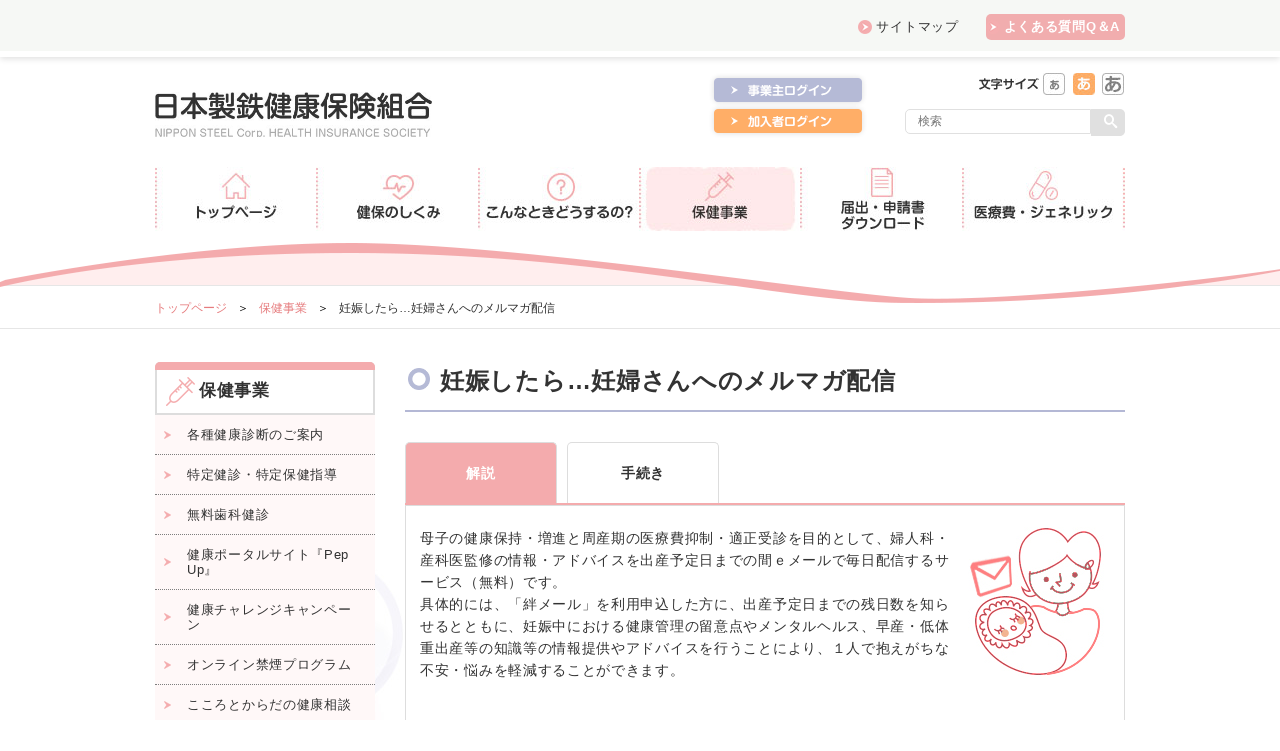

--- FILE ---
content_type: text/html
request_url: https://www.kenpo.gr.jp/nskenpo/contents/hoken/kizunamail/index.html
body_size: 3915
content:
<!DOCTYPE html>
<html lang="ja">
	<head>
		<meta charset="utf-8" />
		<meta http-equiv="X-UA-Compatible" content="IE=edge,chrome=1" />
		<meta name="Description" content="日本製鉄健康保険組合は、組合の皆さまとご家族の健康のためにこれからも支援しつづけます。" />
		<meta name="Keywords" content="日本製鉄健康保険組合,新日鐵健康保険組合,住友金属健康保険組合" />
		<meta name="viewport" content="width=device-width,initial-scale=1.0" />
		<title>妊娠したら…妊婦さんへのメルマガ配信｜保健事業（健診・健康づくり）｜日本製鉄健康保険組合ホームページ</title>
		<link rel="stylesheet" href="/nskenpo/common/css/import.css" type="text/css" />
	</head>

	<body class="second">
		<div id="wrap">
			<header>
				<nav id="naviHeader01">
					<ul>
						<li><a href="/nskenpo/contents/sitemap/index.html">サイトマップ</a></li>
						<li><a href="/nskenpo/contents/qa/index.html">よくある質問Q＆A</a></li>
					</ul>
				</nav>
				<div id="header-wrap" class="clearfix">
					<div id="header-inner">
						<div id="cHeader01">
							<h1>
								<a href="/nskenpo/index.html"><img src="/nskenpo/common/img/logo.jpg" alt="日本製鉄健康保険組合" /></a>
							</h1>
							<div id="naviDrawer">
								<a href="javascript:void(0)"><img src="/nskenpo/common/img/btnHeader01.jpg" alt="" /></a>
							</div>
							<nav id="naviHeader04" style="display: none">
								<ul>
									<li class="navi01">
										<a href="/nskenpo/contents/shikumi/index.html">健保のしくみ</a>
									</li>
									<li class="navi02">
										<a href="/nskenpo/contents/kon/index.html">こんなときどうするの？</a>
									</li>
									<li class="navi03">
										<a href="/nskenpo/contents/hoken/index.html">保健事業</a>
									</li>
									<li class="navi04">
										<a href="/nskenpo/contents/shinsei/index.html">届出・申請用紙ダウンロード</a>
									</li>
									<li class="navi05">
										<a href="/nskenpo/contents/iryouhi/index.html">医療費・ジェネリック</a>
									</li>
									<li class="navi06">
										<a href="/nskenpo/contents/qa/index.html">よくある質問Q＆A</a>
									</li>
								</ul>
							</nav>
							<nav id="naviHeader02">
								<ul>
									<li>
										<a href="https://web.kenpo.gr.jp/nskenpo/login.asp" target="_blank"><img src="/nskenpo/common/img/header_navi01.png" class="spimg" alt="事業主ログイン" /></a>
									</li>
									<li>
										<a href="https://web.kenpo.gr.jp/nskenpo/login.asp" target="_blank"><img src="/nskenpo/common/img/header_navi02.png" class="spimg" alt="加入者ログイン" /></a>
									</li>
								</ul>
							</nav>
							<div id="cFontsize">
								<ul>
									<li>S</li>
									<li>M</li>
									<li>L</li>
								</ul>
								<!-- /#cFontsize -->
							</div>

							<div id="cSearch01">
								<form method="post" action="/nskenpo/reason.asp">
									<span id="cSearch02"> <input type="text" size="20" maxlength="256" class="fText" placeholder="検索" name="SearchStr" /></span>
									<span id="cSearch03">
										<button type="SUBMIT" name="Action" value="検索"><span class="icon-search"></span></button>
									</span>
								</form>
								<!-- /#cSearch -->
							</div>
							<!-- /#cHeader01 -->
						</div>

						<nav id="naviHeader03">
							<ul>
								<li>
									<a href="/nskenpo/index.html"><img src="/nskenpo/common/img/navHeader01_off.jpg" alt="トップページ" /></a>
								</li>
								<li>
									<a href="/nskenpo/contents/shikumi/index.html"><img src="/nskenpo/common/img/navHeader02_off.jpg" alt="健保のしくみ" /></a>
								</li>
								<li>
									<a href="/nskenpo/contents/kon/index.html"><img src="/nskenpo/common/img/navHeader03_off.jpg" alt="こんな時どうするの？" /></a>
								</li>
								<li>
									<p><img src="/nskenpo/common/img/navHeader04_on.jpg" alt="保健事業" /></p>
								</li>
								<li>
									<a href="/nskenpo/contents/shinsei/index.html"><img src="/nskenpo/common/img/navHeader05_off.jpg" alt="届出・申請用紙ダウンロード" /></a>
								</li>
								<li>
									<a href="/nskenpo/contents/iryouhi/index.html"><img src="/nskenpo/common/img/navHeader06_off.jpg" alt="医療費・ジェネリック" /></a>
								</li>
							</ul>
						</nav>
						<!-- /#header-inner -->
					</div>
					<!-- /#header-wrap -->
				</div>
				<div class="wave_2nd"><img src="/nskenpo/common/img/wave.png" class="spimg" /></div>
				<nav id="pankz">
					<ul>
						<li><a href="/nskenpo/index.html">トップページ</a></li>
						<li><a href="/nskenpo/contents/hoken/index.html">保健事業</a></li>
						<li>妊娠したら…妊婦さんへのメルマガ配信</li>
					</ul>
				</nav>
			</header>
			<main role="main">
				<div id="contents" class="clearfix hoken">
					<div id="c_left">
						<p class="category">保健事業</p>
						<section>
							<nav id="side-nav">
								<ul>
									<li><a href="/nskenpo/contents/hoken/kenshin/index.html">各種健康診断のご案内</a></li>
									<li><a href="/nskenpo/contents/hoken/tokutei/index.html">特定健診・特定保健指導</a></li>
									<li>
										<a href="http://www.ee-kenshin.com/" target="_blank"><span class="link-blank">無料歯科健診</span></a>
									</li>
									<li><a href="/nskenpo/contents/hoken/pepup/index.html">健康ポータルサイト『Pep Up』</a></li>
									<li><a href="/nskenpo/contents/hoken/health/index.html">健康チャレンジキャンペーン</a></li>
									<li><a href="/nskenpo/contents/hoken/kinen/index.html">オンライン禁煙プログラム</a></li>
									<li><a href="/nskenpo/contents/hoken/dial/index.html">こころとからだの健康相談</a></li>
									<li><a href="/nskenpo/contents/hoken/sports/index.html">契約スポーツクラブ</a></li>
									<li><a href="/nskenpo/contents/hoken/influe/index.html">インフルエンザ予防接種</a></li>
									<li>
										<a href="/nskenpo/contents/hoken/kizunamail/index.html">妊娠したら…<br />赤ちゃんとママ<br />「絆メール」</a>
									</li>
									<li><a href="/nskenpo/contents/hoken/magazine/index.html">育児専門誌配付</a></li>
									<li>
										<a href="/nskenpo/contents/hoken/kenpo_news/index.html">けんぽニュース<br />けんぽガイド</a>
									</li>
									<li><a href="/nskenpo/contents/hoken/memo/index.html">あなたの健康メモ</a></li>
								</ul>
							</nav>
						</section>
					</div>

					<div id="c_right">
						<section>
							<h2>妊娠したら…妊婦さんへのメルマガ配信</h2>
							<ul id="tab-menu">
								<li class="selected"><a href="#">解説</a></li>
								<li><a href="tetuduki.html">手続き</a></li>
							</ul>

							<div id="tab-box">
								<p>
									<img class="illust mb10" src="img/kizuna.jpg" />母子の健康保持・増進と周産期の医療費抑制・適正受診を目的として、婦人科・産科医監修の情報・アドバイスを出産予定日までの間ｅメールで毎日配信するサービス（無料）です。<br />
									具体的には、「絆メール」を利用申込した方に、出産予定日までの残日数を知らせるとともに、妊娠中における健康管理の留意点やメンタルヘルス、早産・低体重出産等の知識等の情報提供やアドバイスを行うことにより、１人で抱えがちな不安・悩みを軽減することができます。
								</p>

								<h3 class="clear">利用できる方</h3>

								<p>妊娠していることが分かった当健康保険組合の被保険者および被扶養者</p>

								<h3>きずなメールについての問合せ先</h3>

								<p>
									株式会社赤ちゃんとママ社<br />
									<a class="telhref" href="tel:0353676591"><span>TEL 03-5367-6591</span></a>
								</p>
								<!-- / #tab-box -->
							</div>
						</section>

						<section></section>
					</div>

					<!-- /#contents -->
				</div>
			</main>

			<footer>
				<nav id="naviFooter01">
					<ul>
						<li><a href="/nskenpo/contents/profile/index.html">プロフィール</a></li>
						<li><a href="/nskenpo/contents/links/index.html">リンク集</a></li>
						<li><a href="/nskenpo/contents/sitepolicy/index.html">ご利用にあたって</a></li>
						<li><a href="/nskenpo/contents/privacy/index.html">プライバシーポリシー</a></li>
						<li><a href="/nskenpo/contents/sitemap/index.html">サイトマップ</a></li>
						<li><a href="/nskenpo/contents/qa/index.html">よくある質問Q＆A</a></li>
					</ul>
				</nav>
				<div id="cFooter01">
					<p class="logo"><img src="/nskenpo/common/img/footer_logo.jpg" alt="日本製鉄健康保険組合" /></p>
					<p class="copyright"><small>COPYRIGHT © 日本製鉄健康保険組合 All rights reserved.</small></p>
				</div>
			</footer>

			<!--PageTop -->
			<p id="page-top">
				<a href="#"><img src="/nskenpo/common/img/page_top.png" alt="ページトップへ" /></a>
			</p>
			<!--//PageTop -->

			<!-- /#wrap -->
		</div>

		<!--[if lt IE 9]>
			<script src="/nskenpo/ccommon/scripts/html5shiv.min.js"></script>
			<script src="/nskenpo/common/scripts/css3-mediaqueries.js"></script>
			<script src="/nskenpo/common/scripts/selectivizr-min.js"></script>
		<![endif]-->
		<script src="/nskenpo/common/scripts/jquery.min.js"></script>
		<script src="/nskenpo/common/scripts/jquery.cookie.js"></script>
		<script src="/nskenpo/common/scripts/FontSize.js"></script>
		<script src="/nskenpo/common/scripts/common.js"></script>
	</body>
</html>


--- FILE ---
content_type: text/css
request_url: https://www.kenpo.gr.jp/nskenpo/common/css/import.css
body_size: 184
content:
@charset "utf-8";

/* CSS Document */

/*
1.reset css
2.module css
3.base css
4.page.css
5.responsive.css
*/

/* import css
==================================================*/

/* 1.reset css */
@import "reset.css";

/* 2.module css */
@import "module.css";

/* 3.base css */
@import "base.css";

/* 4.page css */
@import "page.css";

/* 5.responsive css */
@import "responsive.css";

@import "fonts.css";

@import "utility.css";





--- FILE ---
content_type: text/css
request_url: https://www.kenpo.gr.jp/nskenpo/common/css/base.css
body_size: 9723
content:
@charset "UTF-8";
/* ================================ 
   Class
=================================== */
.mt0 {
	margin-top: 0px !important;
}

.mr0 {
	margin-right: 0px !important;
}

.ml0 {
	margin-left: 0px !important;
}

.mb0 {
	margin-bottom: 0px !important;
}

.pt0 {
	padding-top: 0px !important;
}

.pb0 {
	padding-bottom: 0px !important;
}

.pl0 {
	padding-left: 0px !important;
}

.pr0 {
	padding-right: 0px !important;
}

.mt5 {
	margin-top: 5px !important;
}

.mr5 {
	margin-right: 5px !important;
}

.ml5 {
	margin-left: 5px !important;
}

.mb5 {
	margin-bottom: 5px !important;
}

.pt5 {
	padding-top: 5px !important;
}

.pb5 {
	padding-bottom: 5px !important;
}

.pl5 {
	padding-left: 5px !important;
}

.pr5 {
	padding-right: 5px !important;
}

.mt10 {
	margin-top: 10px !important;
}

.mr10 {
	margin-right: 10px !important;
}

.ml10 {
	margin-left: 10px !important;
}

.mb10 {
	margin-bottom: 10px !important;
}

.pt10 {
	padding-top: 10px !important;
}

.pb10 {
	padding-bottom: 10px !important;
}

.pl10 {
	padding-left: 10px !important;
}

.pr10 {
	padding-right: 10px !important;
}

.mt15 {
	margin-top: 15px !important;
}

.mr15 {
	margin-right: 15px !important;
}

.ml15 {
	margin-left: 15px !important;
}

.mb15 {
	margin-bottom: 15px !important;
}

.pt15 {
	padding-top: 15px !important;
}

.pb15 {
	padding-bottom: 15px !important;
}

.pl15 {
	padding-left: 15px !important;
}

.pr15 {
	padding-right: 15px !important;
}

.mt20 {
	margin-top: 20px !important;
}

.mr20 {
	margin-right: 20px !important;
}

.ml20 {
	margin-left: 20px !important;
}

.mb20 {
	margin-bottom: 20px !important;
}

.pt20 {
	padding-top: 20px !important;
}

.pb20 {
	padding-bottom: 20px !important;
}

.pl20 {
	padding-left: 20px !important;
}

.pr20 {
	padding-right: 20px !important;
}

.mt25 {
	margin-top: 25px !important;
}

.mr25 {
	margin-right: 25px !important;
}

.ml25 {
	margin-left: 25px !important;
}

.mb25 {
	margin-bottom: 25px !important;
}

.pt25 {
	padding-top: 25px !important;
}

.pb25 {
	padding-bottom: 25px !important;
}

.pl25 {
	padding-left: 25px !important;
}

.pr25 {
	padding-right: 25px !important;
}

.mt30 {
	margin-top: 30px !important;
}

.mr30 {
	margin-right: 30px !important;
}

.ml30 {
	margin-left: 30px !important;
}

.mb30 {
	margin-bottom: 30px !important;
}

.pt30 {
	padding-top: 30px !important;
}

.pb30 {
	padding-bottom: 30px !important;
}

.pl30 {
	padding-left: 30px !important;
}

.pr30 {
	padding-right: 30px !important;
}

.mt35 {
	margin-top: 35px !important;
}

.mr35 {
	margin-right: 35px !important;
}

.ml35 {
	margin-left: 35px !important;
}

.mb35 {
	margin-bottom: 35px !important;
}

.pt35 {
	padding-top: 35px !important;
}

.pb35 {
	padding-bottom: 35px !important;
}

.pl35 {
	padding-left: 35px !important;
}

.pr35 {
	padding-right: 35px !important;
}

.mt40 {
	margin-top: 40px !important;
}

.mr40 {
	margin-right: 40px !important;
}

.ml40 {
	margin-left: 40px !important;
}

.mb40 {
	margin-bottom: 40px !important;
}

.pt40 {
	padding-top: 40px !important;
}

.pb40 {
	padding-bottom: 40px !important;
}

.pl40 {
	padding-left: 40px !important;
}

.pr40 {
	padding-right: 40px !important;
}

.mt45 {
	margin-top: 45px !important;
}

.mr45 {
	margin-right: 45px !important;
}

.ml45 {
	margin-left: 45px !important;
}

.mb45 {
	margin-bottom: 45px !important;
}

.pt45 {
	padding-top: 45px !important;
}

.pb45 {
	padding-bottom: 45px !important;
}

.pl45 {
	padding-left: 45px !important;
}

.pr45 {
	padding-right: 45px !important;
}

.mt50 {
	margin-top: 50px !important;
}

.mr50 {
	margin-right: 50px !important;
}

.ml50 {
	margin-left: 50px !important;
}

.mb50 {
	margin-bottom: 50px !important;
}

.pt50 {
	padding-top: 50px !important;
}

.pb50 {
	padding-bottom: 50px !important;
}

.pl50 {
	padding-left: 50px !important;
}

.pr50 {
	padding-right: 50px !important;
}

.mt55 {
	margin-top: 55px !important;
}

.mr55 {
	margin-right: 55px !important;
}

.ml55 {
	margin-left: 55px !important;
}

.mb55 {
	margin-bottom: 55px !important;
}

.pt55 {
	padding-top: 55px !important;
}

.pb55 {
	padding-bottom: 55px !important;
}

.pl55 {
	padding-left: 55px !important;
}

.pr55 {
	padding-right: 55px !important;
}

.mt60 {
	margin-top: 60px !important;
}

.mr60 {
	margin-right: 60px !important;
}

.ml60 {
	margin-left: 60px !important;
}

.mb60 {
	margin-bottom: 60px !important;
}

.pt60 {
	padding-top: 60px !important;
}

.pb60 {
	padding-bottom: 60px !important;
}

.pl60 {
	padding-left: 60px !important;
}

.pr60 {
	padding-right: 60px !important;
}

.mt65 {
	margin-top: 65px !important;
}

.mr65 {
	margin-right: 65px !important;
}

.ml65 {
	margin-left: 65px !important;
}

.mb65 {
	margin-bottom: 65px !important;
}

.pt65 {
	padding-top: 65px !important;
}

.pb65 {
	padding-bottom: 65px !important;
}

.pl65 {
	padding-left: 65px !important;
}

.pr65 {
	padding-right: 65px !important;
}

.mt70 {
	margin-top: 70px !important;
}

.mr70 {
	margin-right: 70px !important;
}

.ml70 {
	margin-left: 70px !important;
}

.mb70 {
	margin-bottom: 70px !important;
}

.pt70 {
	padding-top: 70px !important;
}

.pb70 {
	padding-bottom: 70px !important;
}

.pl70 {
	padding-left: 70px !important;
}

.pr70 {
	padding-right: 70px !important;
}

.mt75 {
	margin-top: 75px !important;
}

.mr75 {
	margin-right: 75px !important;
}

.ml75 {
	margin-left: 75px !important;
}

.mb75 {
	margin-bottom: 75px !important;
}

.pt75 {
	padding-top: 75px !important;
}

.pb75 {
	padding-bottom: 75px !important;
}

.pl75 {
	padding-left: 75px !important;
}

.pr75 {
	padding-right: 75px !important;
}

.mt80 {
	margin-top: 80px !important;
}

.mr80 {
	margin-right: 80px !important;
}

.ml80 {
	margin-left: 80px !important;
}

.mb80 {
	margin-bottom: 80px !important;
}

.pt80 {
	padding-top: 80px !important;
}

.pb80 {
	padding-bottom: 80px !important;
}

.pl80 {
	padding-left: 80px !important;
}

.pr80 {
	padding-right: 80px !important;
}

.mt85 {
	margin-top: 85px !important;
}

.mr85 {
	margin-right: 85px !important;
}

.ml85 {
	margin-left: 85px !important;
}

.mb85 {
	margin-bottom: 85px !important;
}

.pt85 {
	padding-top: 85px !important;
}

.pb85 {
	padding-bottom: 85px !important;
}

.pl85 {
	padding-left: 85px !important;
}

.pr85 {
	padding-right: 85px !important;
}

.mt90 {
	margin-top: 90px !important;
}

.mr90 {
	margin-right: 90px !important;
}

.ml90 {
	margin-left: 90px !important;
}

.mb90 {
	margin-bottom: 90px !important;
}

.pt90 {
	padding-top: 90px !important;
}

.pb90 {
	padding-bottom: 90px !important;
}

.pl90 {
	padding-left: 90px !important;
}

.pr90 {
	padding-right: 90px !important;
}

.mt95 {
	margin-top: 95px !important;
}

.mr95 {
	margin-right: 95px !important;
}

.ml95 {
	margin-left: 95px !important;
}

.mb95 {
	margin-bottom: 95px !important;
}

.pt95 {
	padding-top: 95px !important;
}

.pb95 {
	padding-bottom: 95px !important;
}

.pl95 {
	padding-left: 95px !important;
}

.pr95 {
	padding-right: 95px !important;
}

.mt100 {
	margin-top: 100px !important;
}

.mr100 {
	margin-right: 100px !important;
}

.ml100 {
	margin-left: 100px !important;
}

.mb100 {
	margin-bottom: 100px !important;
}

.pt100 {
	padding-top: 100px !important;
}

.pb100 {
	padding-bottom: 100px !important;
}

.pl100 {
	padding-left: 100px !important;
}

.pr100 {
	padding-right: 100px !important;
}

.clear {
	clear: both;
}

.clearfix:before,
.clearfix:after {
	content: " ";
	display: table;
}

.clearfix:after {
	clear: both;
}

.clearfix {
	*zoom: 1;
}

.fl_r {
	float: right;
	display: inline;
}

.fl_l {
	float: left;
	display: inline;
}

/* ================================ 
   Module
=================================== */
.in-bl,
#naviHeader03 li,
#c_right #main-nav li,
#naviFooter01 li {
	display: inline-block;
	letter-spacing: 0;
}

.flex {
	display: -ms-flex;
	display: -webkit-flex;
	display: flex;
}

.flex-inline {
	display: -webkit-inline-flex;
	display: inline-flex;
}

.flex-end {
	-ms-justify-content: flex-end;
	-webkit-justify-content: flex-end;
	justify-content: flex-end;
}

.flex-spbet {
	-ms-justify-content: space-between;
	-webkit-justify-content: space-between;
	/* Safari */
	justify-content: space-between;
}

.pcNone {
	display: none;
}

.spNone {
	display: block;
}

.img {
	margin: 1.5em 0;
	text-align: center;
}

/*ボタン*/

.btn {
	padding: 0.7em;
	-webkit-border-radius: 5px;
	-moz-border-radius: 5px;
	-o-border-radius: 5px;
	border-radius: 5px;
	font-weight: bold;
	display: inline-block;
}

.btn-pk {
	background: #ffeeee;
	border: #f4abad 2px solid;
}
.btn-org {
	background: #ffae67;
	border: #ffd1ab 2px solid;
	color: #fff;
}

.btn-close {
	position: relative;
	padding: 0.7em 0.7em 0.7em 0;
	-webkit-border-radius: 5px;
	-moz-border-radius: 5px;
	-o-border-radius: 5px;
	border-radius: 5px;
	background: #ff7d49;
	color: #ffffff;
	font-weight: bold;
	cursor: pointer;
	box-shadow: 0px 5px 0px #af3200;
	margin: 0 auto;
	text-align: center;
	transition: none;
}
.btn-close:hover {
	opacity: 1;
	color: #ffffff;
	box-shadow: 0px 5px 0px #af3200;
	transition: none;
}
.btn-close:active {
	top: 5px;
	box-shadow: none;
	transition: none;
}
.btn-close span {
	vertical-align: text-bottom;
	padding-left: 0.7em;
	margin-right: 0.5em;
	line-height: 1;
}

.btn-memo {
	position: relative;
	padding: 0.7em 0 0.7em 0.7em;
	-webkit-border-radius: 5px;
	-moz-border-radius: 5px;
	-o-border-radius: 5px;
	border-radius: 5px;
	background: #ff7d49;
	color: #ffffff;
	font-weight: bold;
	cursor: pointer;
	box-shadow: 0px 5px 0px #af3200;
	margin: 0 auto;
	text-align: center;
	transition: none;
	font-size: 1.5em;
}
.btn-memo:hover {
	opacity: 1;
	color: #ffffff;
	box-shadow: 0px 5px 0px #af3200;
	transition: none;
}
.btn-memo:active {
	top: 5px;
	box-shadow: none;
	transition: none;
}
.btn-memo span {
	vertical-align: text-bottom;
	padding-right: 0.5em;
	margin-left: 0.5em;
	line-height: 1;
}

/*イラスト*/
.illust {
	float: right;
}

/*二重取り消し線*/
.doubleline {
	position: relative;
}
.doubleline::before {
	content: "";
	background: url(../img/doubleline.gif) repeat-x center;
	position: absolute;
	top: 0;
	bottom: 0;
	left: 0;
	right: 0;
	margin: auto;
	width: 100%;
}

/*テキストスタイル*/
.txt-arrow {
	background: url(../img/../img/icon_arrow_p01.png) no-repeat 0 0.3em;
	background-size: 1em;
	padding-left: 1.4em;
}
.txt-circle {
	background: url(../img/../img/icon_circle.png) no-repeat 0 0.3em;
	background-size: 1em;
	padding-left: 1.4em;
}
/*テキストカラー*/
.txt-r {
	color: #d80000 !important;
}

.txt-bl {
	color: #5a6198 !important;
}

.txt-bl-l {
	color: #54b3fc !important;
}

.txt-ora {
	color: #ff7d49 !important;
}

.txt-gr {
	color: #4da373 !important;
}

.txt-wh {
	color: #fff !important;
}

.txt-pk {
	color: #ff3694 !important;
}

/*テキストサイズ*/
.txt-XS {
	font-size: 85%;
}

.txt-S {
	font-size: 90%;
}

.txt-L {
	font-size: 120%;
}

.txt-XL {
	font-size: 150%;
}

/*テキスト下線*/
.border-solid {
	border-bottom: #333 solid 1px;
}
.border-dou {
	border-bottom: #333 double 3px;
}

/*テキストアライン*/
.left {
	text-align: left;
}

.center {
	text-align: center;
}

.right {
	text-align: right;
}

/*テキストインデント*/
.txt-ind-none {
	margin-left: 0 !important;
	text-indent: 0 !important;
}

.txt-ind01 {
	margin-left: 1em;
	text-indent: -1em;
}

.txt-ind02 {
	margin-left: 2em;
	text-indent: -2em;
}

.txt-ind03 {
	margin-left: 3em;
	text-indent: -3em;
}

/*テキストウェイト*/
.fw-normal {
	font-weight: normal !important;
}

/*テキストデコレイション*/
.txt-ul {
	text-decoration: underline;
	color: #000000 !important;
}

/*フレームスタイル*/

.frame-ora {
	margin: 1em 0;
	padding: 1em;
	border: #fbac67 2px solid;
	background: #fff;
}

.frame-pink {
	margin: 1em 0;
	padding: 1em;
	border: #f4abad 2px solid;
	background: #fff;
}
.frame-blue {
	margin: 1em 0;
	padding: 1em;
	border: #b4b8d5 2px dotted;
	background: #fff;
}

.frame-blue02 {
	margin: 1em 0;
	padding: 1em;
	border: #b4b8d5 2px dotted;
	background: #fffded;
}

.frame-green {
	margin: 1em 0;
	padding: 1em;
	border: #95bf74 2px dotted;
	background: #f7faf4;
}

.frame-gray {
	margin: 1em 0;
	padding: 1em;
	border: #dfdfdf 1px solid;
	background: url(../img/ptn_gray.gif);
}

.frame-gray02 {
	margin: 1em 0;
	padding: 1em;
	border: 5px solid #dfdfdf;
	background: #ffffff;
}

.frame-gray03 {
	padding: 0.2em 0.5em;
	display: inline !important;
	border: #999 1px solid;
}

.frame-point {
	background-color: #ffffff;
	margin: 1em 0;
	padding: 1.5em 1em 1em;
	border: #cccccc 1px solid;
	position: relative;
}
.frame-point:before {
	position: absolute;
	top: -1em;
	left: -0.7em;
	content: url(../img/icon-point.png);
}

.frame-point02 {
	-webkit-border-radius: 5px;
	-moz-border-radius: 5px;
	-o-border-radius: 5px;
	border-radius: 5px;
	border: #e64246 0.2em solid;
	background-color: #ffffff;
}
.frame-point02 .inner {
	padding: 1em;
}
.frame-point02 h3 {
	color: #ffffff;
	background-color: #e64246 !important;
	border: none !important;
	margin: 0 !important;
	font-weight: bold;
	font-size: 1.5em;
	padding-left: 0.8em !important;
}

.frame-red {
	margin: 1em 0;
	padding: 1em;
	border: #e64246 3px solid;
	background: #fff;
}

/*リンクスタイル*/
.link-key {
	padding-left: 1.2em;
	text-indent: 0;
	background: url(../img/icon_key.png) no-repeat left top;
	background-size: 0.8em auto;
}

.link-office {
	display: inline;
}
.link-office a {
	display: inline-block;
	background: #ffae67;
	border: #ffd1ab 2px solid;
	padding: 0.1em 0.5em;
	font-size: 0.9em;
	color: #ffffff;
	-webkit-border-radius: 5px;
	-moz-border-radius: 5px;
	-o-border-radius: 5px;
	border-radius: 5px;
	font-weight: bold;
}
.link-office a:hover {
	color: #ffffff;
}
.link-office span {
	padding-left: 0.2em;
}

.link-contact {
	display: inline;
}
.link-contact a {
	display: inline-block;
	background: #ffae67;
	border: #ffd1ab 2px solid;
	padding: 0.1em 0.5em;
	font-size: 0.9em;
	color: #ffffff;
	-webkit-border-radius: 5px;
	-moz-border-radius: 5px;
	-o-border-radius: 5px;
	border-radius: 5px;
	font-weight: bold;
}
.link-contact a:hover {
	color: #ffffff;
}

/*テーブルスタイル*/
.vrl {
	writing-mode: vertical-rl;
	-ms-writing-mode: tb-rl;
	-webkit-writing-mode: vertical-rl;
	line-height: 1.6;
	height: 400px;
	width: 3.5em;
	vertical-align: middle;
	display: inline;
}

.vrl2 {
	writing-mode: vertical-rl;
	-ms-writing-mode: tb-rl;
	-webkit-writing-mode: vertical-rl;
	line-height: 1;
	height: 120px;
	vertical-align: middle;
	display: inline;
}

.th-ora {
	background: #fbcb91 !important;
	color: #000000 !important;
}

.th-bl {
	background: #8ccdff !important;
	color: #000000 !important;
}

.td-yel {
	background: #fffad1 !important;
	color: #000000 !important;
}

.td-bl {
	background: #e1f2ff !important;
	color: #000000 !important;
}

.td-gr {
	background: #dcfdc4 !important;
	color: #000000 !important;
}

.td-r {
	background: #ffe3dd !important;
	color: #000000 !important;
}

.td-ora {
	background: #ffbc85 !important;
	color: #000000 !important;
}

.td-border {
	border: none !important;
}

.Table01 table {
	border-collapse: collapse;
	width: 100%;
}
.Table01 caption {
	font-weight: bold;
	text-align: left;
	margin-bottom: 5px;
}
.Table01 td,
.Table01 th {
	border: #ccc 1px solid;
	padding: 0.5em 1em;
	vertical-align: middle;
}
.Table01 td.nowrap,
.Table01 th.nowrap {
	white-space: nowrap;
}
.Table01 th {
	background: #eaecf3;
}
.Table01 td {
	background: #ffffff;
}

.Table02 table {
	border-collapse: collapse;
	width: 100%;
}
.Table02 caption {
	text-align: left;
	margin-bottom: 5px;
}
.Table02 thead th {
	width: 50%;
	border-bottom: 3px #dddddd double;
}
.Table02 td,
.Table02 th {
	border: #ccc 1px solid;
	padding: 0.5em 1em;
	vertical-align: middle;
}
.Table02 td.nowrap,
.Table02 th.nowrap {
	white-space: nowrap;
}
.Table02 th {
	background: #ffeeee;
}
.Table02 td {
	background: #ffffff;
}

.Table03 table {
	border-collapse: collapse;
	width: 100%;
}
.Table03 caption {
	font-weight: bold;
	text-align: left;
	margin-bottom: 5px;
}
.Table03 td,
.Table03 th {
	border: #ccc 1px solid;
	padding: 0.5em 1em;
	vertical-align: middle;
}
.Table03 td.nowrap,
.Table03 th.nowrap {
	white-space: nowrap;
}
.Table03 th {
	background: #eaecf3;
	width: 27%;
}
.Table03 td {
	background: #ffffff;
}

.Table04 table {
	border-collapse: collapse;
	width: auto;
}
.Table04 caption {
	font-weight: bold;
	text-align: left;
	margin-bottom: 5px;
}
.Table04 td,
.Table04 th {
	background: #fff;
	border: #ccc 1px solid;
	padding: 0.3em 0.8em;
	vertical-align: middle;
	width: auto;
	text-indent: 0 !important;
}
.Table04 td.nowrap,
.Table04 th.nowrap {
	white-space: nowrap;
}

.Table05 table {
	border-collapse: collapse;
	width: 100%;
	table-layout: fixed;
	border-top: #ccc 1px dotted;
}
.Table05 caption {
	font-weight: bold;
	text-align: left;
	margin-bottom: 5px;
}
.Table05 td,
.Table05 th {
	background-color: #fff;
	border-bottom: #ccc 1px dotted;
	padding: 0.8em;
	vertical-align: middle;
	text-align: left;
}
.Table05 td.nowrap,
.Table05 th.nowrap {
	white-space: nowrap;
}
.Table05 th {
	width: 35%;
}
.Table05 th.indent {
	padding-left: 3em;
}
.Table05 th .txt-S {
	font-weight: normal;
}
.Table05 .application {
	width: 5%;
}

.Table06 table {
	width: 100%;
	border-collapse: collapse;
}
.Table06 td,
.Table06 th {
	border: #ccc 1px solid;
	text-align: center;
	vertical-align: middle;
	padding: 0.5em;
}
.Table06 th {
	width: 50%;
}

.Table07 table {
	border-top: 1px solid #bbb;
	width: 100%;
	border-collapse: collapse;
}
.Table07 td,
.Table07 th {
	border-bottom: 1px solid #bbb;
	text-align: left;
	vertical-align: middle;
	padding: 0.5em;
}
.Table07 th {
	width: 20%;
	background: url(../img/ptn_gray.gif) repeat;
}

.Table08 table {
	width: 100%;
	border-collapse: collapse;
}
.Table08 td,
.Table08 th {
	border: 1px solid #777777;
	text-align: left;
	vertical-align: middle;
	padding: 0.5em;
}
.Table08 th {
	background: #daeee2;
	text-align: center;
}

.Table09 table {
	border-collapse: collapse;
	width: 100%;
}
.Table09 td,
.Table09 th {
	border: #777777 1px solid;
	padding: 0.5em 1em;
	vertical-align: middle;
}
.Table09 td.nowrap,
.Table09 th.nowrap {
	white-space: nowrap;
}
.Table09 th {
	background: #daeee2;
	width: 27%;
}
.Table09 td {
	background: #ffffff;
}

.Table10 table {
	border-collapse: collapse;
	width: 100%;
}
.Table10 caption {
	font-weight: bold;
	text-align: left;
	margin-bottom: 5px;
}
.Table10 td,
.Table10 th {
	border: #ccc 1px solid;
	padding: 0.5em 1em;
	vertical-align: middle;
}

.Table10 td.nowrap,
.Table10 th.nowrap {
	white-space: nowrap;
}

.Table10 tr.tr01 {
	background: #ffedde;
}

.Table10 tr.tr02 {
	background: #e5f9e0;
}

.Table10 tr.tr03 {
	background: #fff1f7;
}

.Table10 tr.tr04 {
	background: #eafaff;
}

.Table10 th.th01 {
	background: #ffae67;
}

.Table10 th.th02 {
	background: #9bd99a;
}

.Table10 th.th03 {
	background: #ffcacb;
}
.Table10 th.th04 {
	background: #9fdff3;
}

@media screen and (max-width: 640px) {
	.Table05 {
		display: block;
	}
	.Table05 tr,
	.Table05 th,
	.Table05 td {
		display: block;
		box-sizing: border-box;
	}
	.Table05 tr {
		zoom: 1;
		border-bottom: 1px dotted #ccc;
		padding: 0.5em 0;
	}
	.Table05 tr:before,
	.Table05 tr:after {
		display: block;
		height: 0;
		visibility: hidden;
		content: "\0020";
	}
	.Table05 tr:after {
		clear: both;
	}
	.Table05 tr.indent {
		padding-left: 2em;
	}
	.Table05 tr.indent .application {
		width: 12%;
	}
	.Table05 tr.indent .explanation {
		width: 52%;
	}
	.Table05 tr.indent .explanation.col5 {
		width: 100%;
		float: none;
	}
	.Table05 th {
		width: 100%;
		border: none;
		padding-left: 0;
		padding-right: 0;
	}
	.Table05 th.indent {
		padding-left: 0;
	}
	.Table05 td {
		min-height: 1em;
		border: none;
	}
	.Table05 .application {
		width: 10%;
		padding: 1%;
		float: left;
	}
	.Table05 .explanation {
		width: 60%;
		float: right;
	}
}
#table_strip {
	border-collapse: collapse;
}
#table_strip caption {
	text-align: right;
}
#table_strip th,
#table_strip td {
	color: #000000;
	border: #ccc 1px solid;
	font-size: 1.2rem;
	vertical-align: middle;
	text-align: center;
	padding: 2px 4px;
	letter-spacing: 0.5px;
}
#table_strip th.boder-none,
#table_strip td.boder-none {
	border-left: none;
	border-right: none;
}
#table_strip th.boder-l,
#table_strip td.boder-l {
	border-right: none;
	border-left: #999 1px solid;
}
#table_strip th.boder-r,
#table_strip td.boder-r {
	border-left: none;
	border-right: #999 1px solid;
}
#table_strip th.nowrap,
#table_strip td.nowrap {
	white-space: nowrap;
}
#table_strip thead tr {
	background-color: #dcdeec;
}
#table_strip tbody tr {
	background-color: #ffffff;
}
#table_strip tbody tr:nth-child(even) {
	background-color: #ececec;
}

/*リストスタイル*/
ul.li-circle li {
	position: relative;
	list-style: none;
	margin-left: 1em;
	margin-bottom: 0.5em !important;
}
ul.li-circle li:last-child {
	margin-bottom: 0 !important;
}
ul.li-circle li:after {
	display: block;
	content: "";
	position: absolute;
	top: 0.5em;
	left: -0.7em;
	width: 3px;
	height: 3px;
	background-color: #000;
	border-radius: 100%;
}

ul.li-circle02 li {
	position: relative;
	list-style: none;
	margin-left: 1em;
	margin-bottom: 0.1em !important;
}
ul.li-circle02 li:last-child {
	margin-bottom: 0 !important;
}
ul.li-circle02 li:after {
	display: block;
	content: "";
	position: absolute;
	top: 0.7em;
	left: -0.7em;
	width: 3px;
	height: 3px;
	background-color: #000;
	border-radius: 100%;
}

ul.li-check li {
	position: relative;
	list-style: none;
	margin-left: 1em;
	margin-bottom: 0.5em !important;
}
ul.li-check li:last-child {
	margin-bottom: 0 !important;
}
ul.li-check li:after {
	display: block;
	content: "";
	position: absolute;
	top: 0.5em;
	left: -1em;
	width: 8px;
	height: 3px;
	border-left: 2px solid #5a6198;
	border-bottom: 2px solid #5a6198;
	-webkit-transform: rotate(-45deg);
	transform: rotate(-45deg);
}

ul.li-check02 li {
	position: relative;
	list-style: none;
	margin-left: 1.5em;
	margin-bottom: 0.5em !important;
}
ul.li-check02 li:last-child {
	margin-bottom: 0 !important;
}
ul.li-check02 li:after {
	display: block;
	content: "";
	position: absolute;
	top: 0.4em;
	left: -1.2em;
	width: 13px;
	height: 7px;
	border-left: 4px solid #5a6198;
	border-bottom: 4px solid #5a6198;
	-webkit-transform: rotate(-45deg);
	transform: rotate(-45deg);
}

ul.li-square li {
	list-style: square !important;
	margin-left: 1em;
	line-height: 1.6;
	margin-bottom: 0.5em !important;
}
ul.li-square li:last-child {
	margin-bottom: 0 !important;
}

ol.li-demical li {
	position: relative;
	line-height: 1.6;
	margin-bottom: 0.5em !important;
	padding-left: 1em;
}
ol.li-demical li:last-child {
	margin-bottom: 0 !important;
}
ol.li-demical li::before {
	position: absolute;
	top: 0;
	left: 0;
}
ol.li-demical li:nth-of-type(1)::before {
	content: "１. ";
}
ol.li-demical li:nth-of-type(2)::before {
	content: "２. ";
}
ol.li-demical li:nth-of-type(3)::before {
	content: "３. ";
}
ol.li-demical li:nth-of-type(4)::before {
	content: "４. ";
}
ol.li-demical li:nth-of-type(5)::before {
	content: "５. ";
}
ol.li-demical li:nth-of-type(6)::before {
	content: "６. ";
}
ol.li-demical li:nth-of-type(7)::before {
	content: "７. ";
}
ol.li-demical li:nth-of-type(8)::before {
	content: "８. ";
}
ol.li-demical li:nth-of-type(9)::before {
	content: "９. ";
}
ol.li-demical02 li {
	line-height: 1.6;
	margin-bottom: 0.5em !important;
	list-style-type: decimal;
}

.li-none li:after {
	display: none !important;
	content: "";
}

/*POINT*/
.point {
	position: relative;
}
.point .inner {
	border: #ccc solid 1px;
	width: 98.26%;
	margin: 0 auto;
	padding: 15px 10px 10px;
	box-sizing: border-box;
	position: relative;
	top: -10px;
	z-index: 1;
}
.point p {
	z-index: 2;
	color: #fff;
	margin-bottom: 0.5em;
	font-weight: bold;
	position: relative;
	height: 30px;
	line-height: 30px;
	padding: 0 1em;
	background-color: #f4abad;
}
.point p:before {
	content: "";
	position: absolute;
	top: 100%;
	left: 0;
	border-width: 0 6px 6px 0;
	border-style: solid;
	border-color: transparent;
	border-right-color: #e43338;
}
.point p:after {
	content: "";
	position: absolute;
	top: 100%;
	right: 0;
	border-width: 6px 6px 0 0;
	border-style: solid;
	border-color: transparent;
	border-top-color: #e43338;
}

/*申請書スタイル*/
.doc-box p {
	display: inline-block;
	vertical-align: middle;
	margin-bottom: 5px;
}
.doc-box p.top {
	vertical-align: top;
}
.doc-box div {
	display: inline-block;
	padding-left: 10px;
}
.doc-box img {
	vertical-align: middle;
}

.paper-image {
	border-top: dotted #ccc 1px;
	border-bottom: dotted #ccc 1px;
	margin: 1em 0;
	padding: 1em 0 1em 2em;
	background: url(../img/icon_shinsei.jpg) no-repeat 0 center;
	background-size: 3% auto;
}
.paper-image p {
	display: inline-block;
	vertical-align: middle;
	*vertical-align: auto;
	*zoom: 1;
	*display: inline;
}
.paper-image div {
	display: inline-block;
	vertical-align: middle;
	*vertical-align: auto;
	*zoom: 1;
	*display: inline;
}

/*水平線スタイル*/
hr.dashed {
	border-top: 1px dashed #dfdfdf;
	margin: 0.5em 0;
	padding: 0;
}

/*NG*/
.ng {
	display: inline-block;
	vertical-align: middle;
	*vertical-align: auto;
	*zoom: 1;
	*display: inline;
	background: #f4882a;
	font-size: 0.8em;
	color: #fff;
	font-weight: bold;
	padding: 0 5px;
	margin-right: 5px;
	border: #f7ac6a 2px solid;
	vertical-align: middle;
	line-height: 1.2;
}

.table-cell {
	display: table;
}
.table-cell .td {
	display: table-cell;
}
.table-cell .th {
	display: table-cell;
	white-space: nowrap;
	font-weight: bold;
}
.table-cell .mid {
	vertical-align: middle;
}

/* ================================ 
   Mixin
=================================== */
/* ================================ 
   Base
=================================== */
html {
	font-size: 62.5%;
	margin: 0 auto;
	min-width: 1000px;
}

body {
	width: 100%;
	font-size: 14px;
	font-size: 1.4rem;
	color: #333;
	letter-spacing: 0.05em;
	background-color: #fff;
	-webkit-text-size-adjust: 100%;
	word-wrap: break-word;
	line-height: 1.6;
	font-family: "ヒラギノ角ゴ Pro W3", "Hiragino Kaku Gothic Pro", "ＭＳ Ｐゴシック", "MS PGothic", sans-serif;
}
body.spring {
	background: url(../../img/bg_spring.jpg) no-repeat center top;
}
body.summer {
	background: url(../../img/bg_summer.jpg) no-repeat center top;
}
body.autumn {
	background: url(../../img/bg_autumn.jpg) no-repeat center top;
}
body.winter {
	background: url(../../img/bg_winter.jpg) no-repeat center top;
}
body.second {
	background: url(../img/bg_second.jpg) no-repeat center top;
}
body.second #contents {
	width: 970px;
	margin: 15px auto 0 auto;
	padding-bottom: 60px;
}
body.second .ninkei {
	font-size: 130% !important;
}
body.second h2 {
	background: url(../img/icon_circle.png) no-repeat 3px 6px;
	padding: 5px 0 15px 35px;
	border-bottom: #b4b8d5 2px solid;
	background-size: 0.9em auto;
	font-size: 24px;
	line-height: 1.2;
	margin-bottom: 30px;
}
body.second h3 {
	border-left: #f4abad 8px solid;
	background: #ffeeee;
	padding: 7px 10px 7px 7px;
	margin: 40px 0 20px 0;
	line-height: 1.2;
}
body.second h4 {
	border: #b4b8d5 double 3px;
	background: #fff;
	display: inline-block;
	padding: 4px 10px;
	margin: 20px 0 15px;
	color: #5a6198;
}
body.second h5 {
	font-weight: bold;
	background: url(../img/icon_h5.png) no-repeat 0 center;
	background-size: 1em auto;
	padding-left: 1.4em;
	text-align: left;
	margin: 20px 0 5px;
}

#wrap {
	overflow: hidden;
	min-height: 100vh;
}

a {
	color: #2c89d0;
	text-decoration: none;
}
a:hover {
	-webkit-transition: all 0.15s ease-in-out;
	-moz-transition: all 0.15s ease-in-out;
	transition: all 0.15s ease-in-out;
	opacity: 0.7;
	color: #00bbff;
}

img {
	border: 0;
	vertical-align: top;
	-ms-interpolation-mode: bicubic;
}

.wave img {
	width: 100%;
	height: 60px;
}

.wave_2nd img {
	width: 100%;
	height: 60px;
	position: relative;
	z-index: 2;
}

#subwindow {
	width: 640px;
	margin: 0 auto;
}

#naviHeader01 {
	position: relative;
	z-index: 10;
	-webkit-box-shadow: 0 2px 6px 0 rgba(0, 0, 0, 0.12);
	-moz-box-shadow: 0 2px 6px 0 rgba(0, 0, 0, 0.12);
	-o-box-shadow: 0 2px 6px 0 rgba(0, 0, 0, 0.12);
	box-shadow: 0 2px 6px 0 rgba(0, 0, 0, 0.12);
	background: #f6f8f5;
	border-bottom: 6px #ffffff solid;
	height: 51px;
}
#naviHeader01 ul {
	width: 970px;
	margin: 0 auto;
	display: -webkit-flex;
	display: flex;
	-webkit-justify-content: flex-end;
	justify-content: flex-end;
	display: -ms-flexbox;
	-ms-flex-pack: end;
	padding-top: 14px;
}
#naviHeader01 li {
	margin-right: 22px;
}
#naviHeader01 li:last-child {
	margin-right: 0;
}
#naviHeader01 li:last-child a {
	background-color: #f1adae;
	-webkit-border-radius: 5px;
	-moz-border-radius: 5px;
	-o-border-radius: 5px;
	border-radius: 5px;
	font-weight: bold;
	color: #ffffff;
}
#naviHeader01 a {
	background: url(../img/icon_arrow_p01.png) no-repeat 0 center;
	padding: 3px 5px 3px 18px;
	text-decoration: none;
	font-size: 13px;
	color: #333333;
	display: block;
}

#header-wrap {
	background: #ffffff;
	padding-top: 16px;
}

#header-inner {
	width: 970px;
	margin: 0 auto;
}

#cHeader01 h1 {
	float: left;
	margin: 19px 282px 0 0;
	width: 277px;
}
#cHeader01 h1 img {
	width: 100%;
	height: auto;
}

#naviHeader02 {
	float: left;
	margin-top: 5px;
}
#naviHeader02 li {
	-webkit-box-shadow: 0px 0px 5px 1px rgba(0, 0, 0, 0.1);
	-moz-box-shadow: 0px 0px 5px 1px rgba(0, 0, 0, 0.1);
	-o-box-shadow: 0px 0px 5px 1px rgba(0, 0, 0, 0.1);
	box-shadow: 0px 0px 5px 1px rgba(0, 0, 0, 0.1);
	-webkit-border-radius: 5px;
	-moz-border-radius: 5px;
	-o-border-radius: 5px;
	border-radius: 5px;
}
#naviHeader02 li:first-child {
	margin-bottom: 7px;
}
#naviHeader02 li:hover {
	-webkit-box-shadow: 0 0 3px 1px rgba(0, 0, 0, 0.2);
	-moz-box-shadow: 0 0 3px 1px rgba(0, 0, 0, 0.2);
	-o-box-shadow: 0 0 3px 1px rgba(0, 0, 0, 0.2);
	box-shadow: 0 0 3px 1px rgba(0, 0, 0, 0.2);
	transition: all 250ms ease-out;
}

#cFontsize {
	width: 146px;
	background: url(../img/imgFont01.jpg) no-repeat 0 center;
	float: right;
	margin-bottom: 14px;
}
#cFontsize ul {
	padding-left: 64px;
}
#cFontsize li {
	display: inline-block;
	width: 22px;
	height: 22px;
	text-indent: -9999px;
	margin-right: 3px;
	cursor: pointer;
}
#cFontsize li:nth-child(1) {
	background: url(../img/btn_S_off.jpg) no-repeat;
}
#cFontsize li:nth-child(2) {
	background: url(../img/btn_M_off.jpg) no-repeat;
}
#cFontsize li:nth-child(3) {
	background: url(../img/btn_L_off.jpg) no-repeat;
	margin-right: 0;
}
#cFontsize li.active:nth-child(1) {
	background: url(../img/btn_S_on.jpg) no-repeat;
}
#cFontsize li.active:nth-child(2) {
	background: url(../img/btn_M_on.jpg) no-repeat;
}
#cFontsize li.active:nth-child(3) {
	background: url(../img/btn_L_on.jpg) no-repeat;
}

#cSearch01 {
	width: 220px;
	float: right;
}

#cSearch02 input {
	width: 172px;
	-webkit-border-radius: 5px 0 0 5px / 5px 0 0 5px;
	-moz-border-radius: 5px 0 0 5px / 5px 0 0 5px;
	-o-border-radius: 5px 0 0 5px / 5px 0 0 5px;
	border-radius: 5px 0 0 5px / 5px 0 0 5px;
	border: 1px solid #e0e0e0;
	padding: 4px 0 5px 12px;
	font-size: 12px;
	float: left;
}

#cSearch03 button {
	border-radius: 0px;
	border: none;
	background: #e0e0e0;
	width: 34px;
	height: 27px;
	float: left;
	cursor: pointer;
	color: #ffffff;
	-webkit-border-radius: 0 5px 5px 0 / 0 5px 5px 0;
	-moz-border-radius: 0 5px 5px 0 / 0 5px 5px 0;
	-o-border-radius: 0 5px 5px 0 / 0 5px 5px 0;
	border-radius: 0 5px 5px 0 / 0 5px 5px 0;
}
#cSearch03 button:hover {
	opacity: 0.7;
	-webkit-transition: all 0.15s ease-in-out;
	-moz-transition: all 0.15s ease-in-out;
	transition: all 0.15s ease-in-out;
}

#naviHeader03 {
	clear: both;
	padding: 30px 0 12px 0;
}
#naviHeader03 ul {
	letter-spacing: -0.4em;
}

#pankz {
	padding: 10px 0;
	border-top: #e6e6e6 1px solid;
	border-bottom: #e6e6e6 1px solid;
	position: relative;
	top: -18px;
	margin: 0 auto;
	z-index: 1;
}
#pankz:before {
	content: "";
	height: 40px;
	width: 100%;
	background: #ffeeee;
	position: absolute;
	top: -41px;
}
#pankz ul {
	letter-spacing: -0.4em;
	width: 970px;
	margin: 0 auto;
}
#pankz li {
	letter-spacing: 0;
	display: inline;
	font-size: 12px;
}
#pankz a {
	color: #e67c7e;
}
#pankz a:after {
	content: "＞";
	color: #000000;
	padding: 0 10px;
}
#pankz i {
	padding: 0 10px;
}

#contents {
	position: relative;
}

.shikumi .category {
	background: url(../img/icon_shikumi.png) no-repeat 7px 13px;
}

.kon .category {
	background: url(../img/icon_kon.jpg) no-repeat 7px 13px;
	letter-spacing: -0.5px;
}

.ninkei .category {
	background: url(../img/icon_ninkei.jpg) no-repeat 9px 13px;
}

.shinsei .category {
	background: url(../img/icon_shinsei.png) no-repeat 9px 20px;
}

.hoken .category {
	background: url(../img/icon_hoken.png) no-repeat 9px 13px;
}

.iryouhi .category {
	background: url(../img/icon_iryouhi.png) no-repeat 9px 13px;
}

.another .category {
	background: url(../img/icon_another.png) no-repeat 9px 13px;
}

.privacy .category {
	background: url(../img/icon_privacy.png) no-repeat 9px 13px;
}

.topics .category {
	background: url(../img/icon_topics.png) no-repeat 9px 13px;
}

.koukoku .category {
	background: url(../img/icon_koukoku.png) no-repeat 9px 13px;
}

.qa .category {
	background: url(../img/icon_qa.png) no-repeat 9px 13px;
}

#c_left {
	width: 220px;
	float: left;
}
#c_left .category {
	font-size: 17px;
	font-weight: bold;
	line-height: 1;
	padding: 18px 0 14px 42px;
	border: #dddddd 2px solid;
	position: relative;
	-webkit-border-radius: 5px 5px 0 0 / 5px 5px 0 0;
	-moz-border-radius: 5px 5px 0 0 / 5px 5px 0 0;
	-o-border-radius: 5px 5px 0 0 / 5px 5px 0 0;
	border-radius: 5px 5px 0 0 / 5px 5px 0 0;
}
#c_left .category:before {
	content: "";
	background: #f4abad;
	width: 220px;
	height: 8px;
	position: absolute;
	top: -2px;
	left: -2px;
	-webkit-border-radius: 5px 5px 0 0 / 5px 5px 0 0;
	-moz-border-radius: 5px 5px 0 0 / 5px 5px 0 0;
	-o-border-radius: 5px 5px 0 0 / 5px 5px 0 0;
	border-radius: 5px 5px 0 0 / 5px 5px 0 0;
}
#c_left #side-nav {
	margin-right: 30px;
}
#c_left #side-nav ul {
	width: 220px;
}
#c_left #side-nav li {
	border-bottom: #7e7e7e 1px dotted;
	background: #fff8f8;
	font-size: 13px;
}
#c_left #side-nav li:hover {
	background: #ffddde;
}
#c_left #side-nav li:last-child {
	margin-bottom: 0;
}
#c_left #side-nav a {
	color: #333333;
	display: block;
	padding: 12px 12px 12px 32px;
	background: url(../img/icon_arrow_p05.png) no-repeat 9px center;
	line-height: 1.2;
}
#c_left #side-nav i {
	color: #1b98e0;
	padding-right: 5px;
}
#c_left #side-nav strong {
	color: #1b98e0;
}

#c_right {
	width: 720px;
	float: right;
}
#c_right #main-nav ul {
	margin-top: 54px;
	letter-spacing: -0.4em;
}
#c_right #main-nav li {
	-webkit-border-radius: 5px;
	-moz-border-radius: 5px;
	-o-border-radius: 5px;
	border-radius: 5px;
	-webkit-box-shadow: 0px 0px 5px 1px rgba(0, 0, 0, 0.1);
	-moz-box-shadow: 0px 0px 5px 1px rgba(0, 0, 0, 0.1);
	-o-box-shadow: 0px 0px 5px 1px rgba(0, 0, 0, 0.1);
	box-shadow: 0px 0px 5px 1px rgba(0, 0, 0, 0.1);
	vertical-align: top;
	background: #ffffff;
	width: 340px;
	border: #c7c7c7 1px solid;
	margin: 0 26px 26px 0;
}
#c_right #main-nav li:nth-child(2n) {
	margin-right: 0;
}
#c_right #main-nav a {
	background: url(../img/icon_arrow_p03.png) no-repeat 13px center;
	background-size: 4.11% auto;
	font-size: 16px;
	padding: 10px 0 10px 35px;
	display: block;
	color: #333333;
}
#c_right #main-nav a:hover {
	-webkit-box-shadow: 0 0 3px 1px rgba(0, 0, 0, 0.2);
	-moz-box-shadow: 0 0 3px 1px rgba(0, 0, 0, 0.2);
	-o-box-shadow: 0 0 3px 1px rgba(0, 0, 0, 0.2);
	box-shadow: 0 0 3px 1px rgba(0, 0, 0, 0.2);
	transition: all 250ms ease-out;
}
#c_right #tab-menu {
	border-bottom: #f4abad 2px solid;
	display: -webkit-flex;
	display: flex;
	-webkit-flex-direction: row;
	flex-direction: row;
	-webkit-justify-content: flex-start;
	justify-content: flex-start;
	-webkit-align-items: stretch;
	align-items: stretch;
}
#c_right #tab-menu li {
	margin-right: 10px;
	margin-bottom: 0;
	border: #dddddd 1px solid;
	border-bottom: none;
	-webkit-border-radius: 5px 5px 0 0 / 5px 5px 0 0;
	-moz-border-radius: 5px 5px 0 0 / 5px 5px 0 0;
	-o-border-radius: 5px 5px 0 0 / 5px 5px 0 0;
	border-radius: 5px 5px 0 0 / 5px 5px 0 0;
}
#c_right #tab-menu li:last-child {
	margin-right: 0;
}
#c_right #tab-menu li.selected {
	background-color: #f4abad;
}
#c_right #tab-menu li.selected a {
	color: #ffffff;
}
#c_right #tab-menu a {
	display: table-cell;
	font-size: 14px;
	font-size: 1.4rem;
	height: 60px;
	vertical-align: middle;
	padding: 0 20px;
	box-sizing: border-box;
	font-weight: bold;
	text-align: center;
	color: #333333;
	line-height: 1.2;
	width: 150px;
	-webkit-border-radius: 5px 5px 0 0 / 5px 5px 0 0;
	-moz-border-radius: 5px 5px 0 0 / 5px 5px 0 0;
	-o-border-radius: 5px 5px 0 0 / 5px 5px 0 0;
	border-radius: 5px 5px 0 0 / 5px 5px 0 0;
}
#c_right #tab-menu a.selected {
	background-color: #f4abad;
	color: #ffffff;
}
#c_right #tab-box {
	border: #dddddd 1px solid;
	padding: 1.5em 1em;
	background: #ffffff;
}
#c_right #cSearch04 {
	border: 2px solid #f4abad;
	margin: 1em 0;
}
#c_right #cSearch04 h3 {
	background: #f4abad;
	color: #ffffff;
	display: inline-block;
	margin: 0;
	padding: 20px 20px 20px 10px;
}
#c_right #cSearch04 #cSearch04-box01 {
	display: inline-block;
	vertical-align: middle;
	padding: 0 0 0 20px;
}
#c_right #cSearch04 #cSearch04-box02 input {
	width: 394px;
	border: 1px solid #e0e0e0;
	padding: 4px 0 5px 12px;
	float: left;
	-webkit-border-radius: 5px 0 0 5px / 5px 0 0 5px;
	-moz-border-radius: 5px 0 0 5px / 5px 0 0 5px;
	-o-border-radius: 5px 0 0 5px / 5px 0 0 5px;
	border-radius: 5px 0 0 5px / 5px 0 0 5px;
}
#c_right #cSearch04 #cSearch04-box03 button {
	border-radius: 0px;
	border: none;
	background: #e0e0e0;
	width: 34px;
	height: 27px;
	float: left;
	cursor: pointer;
	color: #ffffff;
	-webkit-border-radius: 0 5px 5px 0 / 0 5px 5px 0;
	-moz-border-radius: 0 5px 5px 0 / 0 5px 5px 0;
	-o-border-radius: 0 5px 5px 0 / 0 5px 5px 0;
	border-radius: 0 5px 5px 0 / 0 5px 5px 0;
}
#c_right #cSearch04 #cSearch04-box03 button:hover {
	opacity: 0.7;
	-webkit-transition: all 0.15s ease-in-out;
	-moz-transition: all 0.15s ease-in-out;
	transition: all 0.15s ease-in-out;
}
#c_right #cSearch05 {
	border: 2px solid #b4b8d5;
}
#c_right #cSearch05 h3 {
	background: #b4b8d5;
	border: none;
	color: #ffffff;
	margin: 0;
}
#c_right #cSearch05 #cSearch02-box01 {
	padding: 1em;
}
#c_right #cSearch05 #cSearch02-box02 {
	margin-bottom: 1em;
}
#c_right #cSearch05 #cSearch02-box02 p {
	text-indent: -1.2em;
	margin-left: 1.2em;
}
#c_right #cSearch05 #cSearch02-box02 .que {
	padding: 1em;
	font-weight: bold;
	text-decoration: underline;
}
#c_right #cSearch05 #cSearch02-box02 .que span {
	color: #3e9be8;
	font-weight: bold;
}
#c_right #cSearch05 #cSearch02-box02 .ans {
	padding: 0 1em 1em;
}
#c_right #cSearch05 #cSearch02-box02 .ans span {
	color: #c84747;
	font-weight: bold;
}
#c_right li {
	margin-bottom: 1em;
}
#c_right #cReleation {
	margin-top: 40px;
}
#c_right #cReleation h2 {
	background: #b4b8d5;
	color: #ffffff;
	padding: 13px 0 9px 40px;
	font-size: 16px;
	position: relative;
	margin-bottom: 0;
	-webkit-border-radius: 5px 5px 0 0 / 5px 5px 0 0;
	-moz-border-radius: 5px 5px 0 0 / 5px 5px 0 0;
	-o-border-radius: 5px 5px 0 0 / 5px 5px 0 0;
	border-radius: 5px 5px 0 0 / 5px 5px 0 0;
}
#c_right #cReleation h2:before {
	content: "";
	position: absolute;
	top: 8px;
	left: 8px;
	background: url(../img/icon_relation.png) no-repeat;
	background-size: contain;
	width: 24px;
	height: 24px;
}
#c_right #cReleation ul {
	border: 2px #b4b8d5 solid;
	background-color: #f5f5f5;
	padding: 23px 0 23px 29px;
}
#c_right #cReleation li {
	line-height: 1;
	margin-bottom: 10px;
	background: url(../img/icon_arrow_bl02.png) no-repeat 0 top;
	background-size: 1em auto;
	padding-left: 1.5em;
}
#c_right #cReleation li:last-child {
	margin-bottom: 0;
}
#c_right #cReleation a {
	background-size: contain;
}

#naviFooter01 {
	background: #ffbc85;
}
#naviFooter01 ul {
	width: 970px;
	margin: 0 auto;
	letter-spacing: -0.4em;
}
#naviFooter01 li {
	padding: 20px 30px 20px 10px;
	background: url(../img/icon_arrow_r.png) no-repeat 0 center;
}
#naviFooter01 a {
	color: #ffffff;
	font-weight: bold;
}

#cFooter01 {
	width: 970px;
	margin: 0 auto;
	padding: 20px 0;
}
#cFooter01 p {
	display: inline;
}
#cFooter01 p.copyright {
	float: right;
	color: #6e7376;
}

#page-top {
	bottom: 20px;
	position: fixed;
	right: 20px;
	z-index: 100;
}
#page-top a {
	overflow: hidden;
	display: block;
	float: right;
}
#page-top img {
	width: 100%;
	height: auto;
}


--- FILE ---
content_type: text/css
request_url: https://www.kenpo.gr.jp/nskenpo/common/css/page.css
body_size: 6696
content:
@charset "UTF-8";
/* ================================ 
   Mixin
=================================== */
.in-bl,
#cTop02 #tab-menu li,
#cTop05 #tab-box div li,
#cTop05 #tab-menu li,
#cTop06 li,
#retiredNavi li {
	display: inline-block;
	letter-spacing: 0;
}

.flex,
#cTop07 #inner {
	display: -ms-flex;
	display: -webkit-flex;
	display: flex;
}

.flex-inline {
	display: -webkit-inline-flex;
	display: inline-flex;
}

.flex-end {
	-ms-justify-content: flex-end;
	-webkit-justify-content: flex-end;
	justify-content: flex-end;
}

.flex-spbet,
#cTop07 #inner {
	-ms-justify-content: space-between;
	-webkit-justify-content: space-between;
	/* Safari */
	justify-content: space-between;
}

/*01.top
----------------------------------- */
#cTop01 {
	width: 970px;
	margin: 0 auto 32px auto;
	position: relative;
	top: -18px;
	display: flex;
}

#cTop02-wrap {
	width: 735px;
}

#cTop02 {
	border-top: #ffbc85 solid 10px;
	background: rgba(255, 255, 255, 0.9);
	padding-top: 6px;
	position: relative;
	-webkit-box-shadow: 0 2px 5px 5px rgba(255, 255, 255, 0.6);
	-moz-box-shadow: 0 2px 5px 5px rgba(255, 255, 255, 0.6);
	-o-box-shadow: 0 2px 5px 5px rgba(255, 255, 255, 0.6);
	box-shadow: 0 2px 5px 5px rgba(255, 255, 255, 0.6);
	-webkit-border-radius: 5px 5px 0 0 / 5px 5px 0 0;
	-moz-border-radius: 5px 5px 0 0 / 5px 5px 0 0;
	-o-border-radius: 5px 5px 0 0 / 5px 5px 0 0;
	border-radius: 5px 5px 0 0 / 5px 5px 0 0;
}
#cTop02 #tab-menu {
	padding-left: 54px;
	background: url(../../img/cTop01.png) no-repeat 12px top;
	background-size: 4.6% auto;
	letter-spacing: -0.4em;
}
#cTop02 #tab-menu li {
	text-indent: -9999px;
	padding-right: 4px;
	height: 38px;
	cursor: pointer;
}
#cTop02 #tab-menu li:first-child {
	background: url(../../img/topics_tab01.png) no-repeat;
	width: 110px;
}
#cTop02 #tab-menu li:last-child {
	background: url(../../img/topics_tab02.png) no-repeat;
	width: 166px;
}
#cTop02 #tab-menu li:hover {
	background-position: 0 -38px;
}
#cTop02 #tab-menu li.active {
	background-position: 0 -38px;
}
#cTop02 #tab-box {
	/* height: 548px; */
	height: 438px;
	overflow: auto;
}
#cTop02 #tab-box li {
	padding: 0 10px 15px 65px;
	margin-bottom: 15px;
	border-bottom: #c7c7c7 dotted 1px;
	background: url(../img/icon_arrow_p03.png) no-repeat 33px 3px;
}
#cTop02 #tab-box li.new {
	background: url(../img/icon_new.png) no-repeat 14px 3px;
}
#cTop02 #tab-box li.im {
	background: url(../img/icon_im.png) no-repeat 14px 3px;
	background-size: 2.6em;
}
#cTop02 #tab-box li.pickup {
	background: url(../img/icon_pickup.png) no-repeat 14px 3px;
}
#cTop02 #tab-box li span.time {
	float: left;
}
#cTop02 #tab-box li span.text {
	display: block;
	vertical-align: top;
	padding-left: 110px;
}
#cTop02 #tab-box li span.nin {
	display: inline-block;
	vertical-align: middle;
	*vertical-align: auto;
	*zoom: 1;
	*display: inline;
	background: #226b23;
	padding: 0 0.2em;
	color: #ffffff;
	font-size: 0.9em;
	margin-right: 3px;
	vertical-align: baseline;
}
#cTop02 #tab-box li span.atten {
	display: inline-block;
	vertical-align: middle;
	*vertical-align: auto;
	*zoom: 1;
	*display: inline;
	background: #ef6a03;
	padding: 0 0.2em;
	color: #ffffff;
	font-size: 0.9em;
	margin-right: 3px;
	vertical-align: baseline;
}

#cTop02 #tab-box li.pickup span.text {
	padding-left: 0;
}

#cTop02 #tab-box div {
	display: none;
	padding-top: 18px;
}
#cTop02 #tab-box div.active {
	display: block;
}
#cTop02 #tab-box div.topics {
	border-top: #ffbc85 2px solid;
}
#cTop02 #tab-box div.kenpo {
	border-top: #b4b8d5 2px solid;
}
#cTop02 .backnum {
	position: absolute;
	top: 10px;
	right: 12px;
	-webkit-border-radius: 5px;
	-moz-border-radius: 5px;
	-o-border-radius: 5px;
	border-radius: 5px;
	-webkit-box-shadow: 0px 0px 5px 1px rgba(0, 0, 0, 0.1);
	-moz-box-shadow: 0px 0px 5px 1px rgba(0, 0, 0, 0.1);
	-o-box-shadow: 0px 0px 5px 1px rgba(0, 0, 0, 0.1);
	box-shadow: 0px 0px 5px 1px rgba(0, 0, 0, 0.1);
	background: #ffffff;
	border: 1px solid #d5d5d6;
}
#cTop02 .backnum a {
	display: block;
	padding: 0 10px 0 25px;
	background: url(../img/icon_arrow_ora.png) no-repeat 0.6em center;
	background-size: 0.7em auto;
	color: #333333;
}

#cTop03 {
	border-top: #b4b8d5 solid 10px;
	border-bottom: #b4b8d5 solid 2px;
	padding-top: 6px;
	background: rgba(255, 255, 255, 0.8);
	height: 43px;
	overflow: auto;
	position: relative;
}
#cTop03 h2 {
	padding: 0 0 0 12px;
	display: inline;
}
#cTop03 p.text {
	display: inline;
	padding: 0 0 0 22px;
	vertical-align: bottom;
}
#cTop03 p.text a {
	vertical-align: bottom;
}
#cTop03 ul {
	padding-top: 10px;
}
#cTop03 li {
	padding: 0 0 15px 65px;
	margin-bottom: 15px;
	border-bottom: #c7c7c7 dotted 1px;
	background: url(../img/icon_arrow_p03.png) no-repeat 33px 3px;
}
#cTop03 li.new {
	background: url(../img/icon_new.png) no-repeat 14px 3px;
}
#cTop03 li span.time {
	float: left;
}
#cTop03 li span.text {
	display: block;
	vertical-align: top;
	padding-left: 110px;
}
#cTop03 .backnum {
	position: absolute;
	top: 10px;
	right: 12px;
	-webkit-border-radius: 5px;
	-moz-border-radius: 5px;
	-o-border-radius: 5px;
	border-radius: 5px;
	-webkit-box-shadow: 0px 0px 5px 1px rgba(0, 0, 0, 0.1);
	-moz-box-shadow: 0px 0px 5px 1px rgba(0, 0, 0, 0.1);
	-o-box-shadow: 0px 0px 5px 1px rgba(0, 0, 0, 0.1);
	box-shadow: 0px 0px 5px 1px rgba(0, 0, 0, 0.1);
	background: #ffffff;
	border: 1px solid #d5d5d6;
	padding-left: 0;
}
#cTop03 .backnum a {
	display: block;
	padding: 0 10px 0 25px;
	background: url(../img/icon_arrow_bl.png) no-repeat 0.6em center;
	background-size: 0.7em auto;
}

#cTop04 {
	margin-left: auto;
	width: 208px;
	position: relative;
	/* height: 447px; */
}
#cTop04 li a {
	display: block;
}

#cTop05 {
	width: 970px;
	margin: 0 auto;
	clear: both;
}
#cTop05 #tab-box div {
	display: none;
	border: #dddddd 2px solid;
	padding: 20px 18px 15px;
	-webkit-border-radius: 0 5px 5px 5px / 0 5px 5px 5px;
	-moz-border-radius: 0 5px 5px 5px / 0 5px 5px 5px;
	-o-border-radius: 0 5px 5px 5px / 0 5px 5px 5px;
	border-radius: 0 5px 5px 5px / 0 5px 5px 5px;
}
#cTop05 #tab-box div ul {
	letter-spacing: -0.4em;
}
#cTop05 #tab-box div li {
	-webkit-box-shadow: 0px 0px 5px 1px rgba(0, 0, 0, 0.1);
	-moz-box-shadow: 0px 0px 5px 1px rgba(0, 0, 0, 0.1);
	-o-box-shadow: 0px 0px 5px 1px rgba(0, 0, 0, 0.1);
	box-shadow: 0px 0px 5px 1px rgba(0, 0, 0, 0.1);
	-webkit-border-radius: 5px;
	-moz-border-radius: 5px;
	-o-border-radius: 5px;
	border-radius: 5px;
	margin-right: 5px;
	margin-bottom: 5px;
}
#cTop05 #tab-box div li img {
	width: 100%;
}
#cTop05 #tab-box div li:hover {
	-webkit-box-shadow: 0 0 3px 1px rgba(0, 0, 0, 0.2);
	-moz-box-shadow: 0 0 3px 1px rgba(0, 0, 0, 0.2);
	-o-box-shadow: 0 0 3px 1px rgba(0, 0, 0, 0.2);
	box-shadow: 0 0 3px 1px rgba(0, 0, 0, 0.2);
	transition: all 250ms ease-out;
}
#cTop05 #tab-box div #tab-kon {
	font-size: 0;
}
#cTop05 #tab-box div #tab-hoken {
	font-size: 0;
}
#cTop05 #tab-box div #tab-kon li {
	width: 150px;
}
#cTop05 #tab-box div #tab-kon li:nth-child(6) {
	margin-right: 0;
}
#cTop05 #tab-box div #tab-kon li:nth-child(12) {
	margin-right: 0;
}
#cTop05 #tab-box div #tab-kon li:nth-child(18) {
	margin-right: 0;
}
#cTop05 #tab-box div #tab-hoken li {
	width: 182px;
	height: auto;
}
#cTop05 #tab-box div #tab-hoken li:nth-child(5) {
	margin-right: 0;
}
#cTop05 #tab-box div #tab-hoken li:nth-child(10) {
	margin-right: 0;
}
#cTop05 #tab-box div #tab-hoken li:nth-child(15) {
	margin-right: 0;
}
#cTop05 #tab-box div.active {
	display: block;
}
#cTop05 #tab-menu {
	letter-spacing: -0.4em;
	top: -60px;
	bottom: 0;
}
#cTop05 #tab-menu li {
	text-indent: -9999px;
	padding-right: 4px;
	width: 280px;
	height: 62px;
	cursor: pointer;
	margin-bottom: -2px;
}
#cTop05 #tab-menu li:first-child {
	background: url(../../img/tab_kon.jpg) no-repeat;
}
#cTop05 #tab-menu li:last-child {
	background: url(../../img/tab_hoken.jpg) no-repeat;
}
#cTop05 #tab-menu li:hover {
	background-position: 0 -62px;
}
#cTop05 #tab-menu li.active {
	background-position: 0 -62px;
}

#cTop06 {
	width: 970px;
	margin: 0 auto;
	padding: 12px 0;
}
#cTop06 ul {
	letter-spacing: -0.4em;
}
#cTop06 li {
	margin-right: 12px;
	width: 186px;
	-webkit-box-shadow: 0px 0px 5px 1px rgba(0, 0, 0, 0.1);
	-moz-box-shadow: 0px 0px 5px 1px rgba(0, 0, 0, 0.1);
	-o-box-shadow: 0px 0px 5px 1px rgba(0, 0, 0, 0.1);
	box-shadow: 0px 0px 5px 1px rgba(0, 0, 0, 0.1);
}
#cTop06 img {
	width: 100%;
	height: auto;
}
#cTop06 a {
	display: block;
	height: 36px;
}

#cTop07 {
	background: url(../../img/top_bg.gif);
	margin: 0 auto;
}
#cTop07 #inner {
	width: 970px;
	margin: 0 auto;
	padding: 30px 0 50px;
	display: -ms-flexbox;
	-ms-flex-pack: justify;
}
#cTop07 .navi01 img {
	width: 90px;
}
#cTop07 .navi02 img {
	width: 103px;
}
#cTop07 .navi03 img {
	width: 63px;
}
#cTop07 .navi04 img {
	width: 143px;
}
#cTop07 .navi05 img {
	width: 127px;
}
#cTop07 h2 {
	margin-bottom: 13px;
	background: #f4adae;
	-webkit-border-radius: 5px;
	-moz-border-radius: 5px;
	-o-border-radius: 5px;
	border-radius: 5px;
	width: 186px;
	position: relative;
}
#cTop07 h2 a {
	width: 186px;
	height: 40px;
	display: block;
}
#cTop07 h2 img {
	position: absolute;
	margin: auto;
	top: 0;
	left: 0;
	right: 0;
	bottom: 0;
}
#cTop07 ul {
	width: 186px;
}
#cTop07 li {
	padding-left: 14px;
	background: url(../img/icon_arrow_p02.png) no-repeat 0 center;
	line-height: 1.3;
	margin-bottom: 10px;
}
#cTop07 li a {
	font-size: 12px;
	color: #333333;
}
#cTop07 li.more {
	background: url(../img/icon_arrow_p04.png) no-repeat;
	height: 20px;
	cursor: pointer;
	text-indent: -9999px;
}

/*topics
---------------------------------*/
#cTopics01 li {
	padding: 0 0 1em 3em;
	margin-bottom: 1em;
	border-bottom: #c7c7c7 dotted 1px;
	background: url(../img/icon_arrow_p03.png) no-repeat 0.5em 0.25em;
}
#cTopics01 li span.time {
	float: left;
}
#cTopics01 li span.text {
	display: block;
	vertical-align: top;
	padding-left: 7em;
}
#cTopics01 li span.nin {
	display: inline-block;
	vertical-align: middle;
	*vertical-align: auto;
	*zoom: 1;
	*display: inline;
	background: #226b23;
	padding: 0 0.2em;
	color: #ffffff;
	font-size: 0.9em;
	margin-right: 3px;
	vertical-align: baseline;
}
#cTopics01 li span.atten {
	display: inline-block;
	vertical-align: middle;
	*vertical-align: auto;
	*zoom: 1;
	*display: inline;
	background: #ef6a03;
	padding: 0 0.2em;
	color: #ffffff;
	font-size: 0.9em;
	margin-right: 3px;
	vertical-align: baseline;
}

/*retired
---------------------------------*/
#breadCountainer {
	background: #edeff0;
	width: 800px;
	padding: 20px;
	margin: 0 auto;
	margin-bottom: 2em;
}

#retiredNavi {
	letter-spacing: -0.4em;
	margin: 0 auto;
}
#retiredNavi li.selected a {
	background: #5a6198;
}
#retiredNavi li.selected a:after {
	border-left-color: #5a6198;
}
#retiredNavi li a {
	display: block;
	background: #b4b8d5;
	height: 30px;
	padding: 10px 51px 0 71px;
	text-align: center;
	color: #ffffff;
	font-weight: bold;
	position: relative;
	margin: 0 4px 0 0;
}
#retiredNavi li a:after {
	content: "";
	border-top: 20px solid transparent;
	border-bottom: 20px solid transparent;
	border-left: 20px solid #b4b8d5;
	position: absolute;
	right: -20px;
	top: 0;
}
#retiredNavi li a:before {
	content: "";
	border-top: 20px solid transparent;
	border-bottom: 20px solid transparent;
	border-left: 20px solid #edeff0;
	position: absolute;
	left: 0;
	top: 0;
}
#retiredNavi li a:hover {
	background: #5a6198;
	opacity: 1;
	-webkit-transition: all 0.15s ease-in-out;
	-moz-transition: all 0.15s ease-in-out;
	transition: all 0.15s ease-in-out;
}
#retiredNavi li a:hover:after {
	border-left-color: #5a6198;
	-webkit-transition: all 0.15s ease-in-out;
	-moz-transition: all 0.15s ease-in-out;
	transition: all 0.15s ease-in-out;
}
#retiredNavi li:first-child a {
	border-top-left-radius: 5px;
	border-bottom-left-radius: 5px;
	z-index: 4;
	padding: 10px 61px 0 61px;
}
#retiredNavi li:first-child a:before {
	display: none;
}
#retiredNavi li:nth-child(2) a {
	z-index: 3;
}
#retiredNavi li:nth-child(3) a {
	z-index: 2;
}
#retiredNavi li:last-child a {
	padding: 10px 51px 0 70px;
	border-top-right-radius: 5px;
	border-bottom-right-radius: 5px;
	z-index: 1;
	margin-right: 0;
}
#retiredNavi li:last-child a:after {
	display: none;
}

#retired-wrap {
	width: 800px;
	margin: 0 auto;
	position: relative;
}
#retired-wrap #return {
	position: absolute;
	bottom: 0;
	right: -20px;
}
#retired-wrap #return span {
	padding-right: 5px;
	vertical-align: text-bottom;
}
#retired-wrap #return a {
	color: #666666;
	font-weight: bold;
	font-size: 1.5em;
	line-height: 1;
}

#retired_txt {
	background: #ebe1d8;
	-webkit-border-radius: 5px;
	-moz-border-radius: 5px;
	-o-border-radius: 5px;
	border-radius: 5px;
	padding: 1%;
}

#retired_txt_inner {
	-webkit-border-radius: 5px;
	-moz-border-radius: 5px;
	-o-border-radius: 5px;
	border-radius: 5px;
	-webkit-box-shadow: 0px 0px 5px 1px rgba(0, 0, 0, 0.1);
	-moz-box-shadow: 0px 0px 5px 1px rgba(0, 0, 0, 0.1);
	-o-box-shadow: 0px 0px 5px 1px rgba(0, 0, 0, 0.1);
	box-shadow: 0px 0px 5px 1px rgba(0, 0, 0, 0.1);
	padding: 1em;
	background: #ffffff;
	margin: 0 auto;
}
#retired_txt_inner p {
	background: url(../../contents/kon/retired/img/bg_retired06.gif);
	background-size: 100% 2em;
	font-size: 1.5em;
	line-height: 2em;
}

.retired-btn01 {
	position: relative;
	display: block;
	padding: 0.7em;
	-webkit-border-radius: 5px;
	-moz-border-radius: 5px;
	-o-border-radius: 5px;
	border-radius: 5px;
	background: #48a9a6;
	color: #ffffff;
	font-weight: bold;
	cursor: pointer;
	box-shadow: 0px 5px 0px #085754;
	font-size: 2em;
	width: 50%;
	margin: 0 auto;
	text-align: center;
	transition: none;
}
.retired-btn01:hover {
	opacity: 1;
	color: #ffffff;
	box-shadow: 0px 5px 0px #085754;
	transition: none;
}
.retired-btn01:active {
	box-shadow: none;
	transition: none;
	top: 5px;
}
.retired-btn01 span {
	vertical-align: text-bottom;
	padding-left: 2%;
	line-height: 1;
}

.retired-btn02 {
	position: relative;
	display: block;
	padding: 0.7em;
	-webkit-border-radius: 5px;
	-moz-border-radius: 5px;
	-o-border-radius: 5px;
	border-radius: 5px;
	background: #e43f6f;
	color: #ffffff;
	font-weight: bold;
	cursor: pointer;
	box-shadow: 0px 5px 0px #a60835;
	font-size: 2em;
	margin: 0 auto;
	text-align: center;
	transition: none;
}
.retired-btn02:hover {
	opacity: 1;
	color: #ffffff;
	transition: none;
	box-shadow: 0px 5px 0px #a60835;
}
.retired-btn02:active {
	top: 5px;
	box-shadow: none;
	transition: none;
	transition: none;
}
.retired-btn02 span {
	vertical-align: text-bottom;
	padding-left: 2%;
	line-height: 1;
}

.retired-btn03 {
	position: relative;
	display: block;
	padding: 0.7em;
	-webkit-border-radius: 5px;
	-moz-border-radius: 5px;
	-o-border-radius: 5px;
	border-radius: 5px;
	background: #454ade;
	color: #ffffff;
	font-weight: bold;
	cursor: pointer;
	box-shadow: 0px 5px 0px #1115ad;
	font-size: 2em;
	margin: 0 auto;
	text-align: center;
	transition: none;
}
.retired-btn03:hover {
	opacity: 1;
	color: #ffffff;
	box-shadow: 0px 5px 0px #1115ad;
	transition: none;
}
.retired-btn03:active {
	top: 5px;
	box-shadow: none;
	transition: none;
}
.retired-btn03 span {
	vertical-align: text-bottom;
	padding-left: 2%;
	line-height: 1;
}

.retired-btn04 {
	position: relative;
	display: block;
	padding: 0.7em;
	-webkit-border-radius: 5px;
	-moz-border-radius: 5px;
	-o-border-radius: 5px;
	border-radius: 5px;
	background: #4da373;
	color: #ffffff;
	font-weight: bold;
	cursor: pointer;
	box-shadow: 0px 5px 0px #176f3d;
	font-size: 2em;
	margin: 0 auto;
	text-align: center;
	transition: none;
}
.retired-btn04:hover {
	opacity: 1;
	color: #ffffff;
	box-shadow: 0px 5px 0px #176f3d;
	transition: none;
}
.retired-btn04:active {
	top: 5px;
	box-shadow: none;
	transition: none;
}
.retired-btn04 span {
	vertical-align: text-bottom;
	padding-left: 2%;
	line-height: 1;
}

.retired-btn05 {
	position: relative;
	display: block;
	padding: 0.7em;
	-webkit-border-radius: 5px;
	-moz-border-radius: 5px;
	-o-border-radius: 5px;
	border-radius: 5px;
	background: #54b3fc;
	color: #ffffff;
	font-weight: bold;
	cursor: pointer;
	box-shadow: 0px 5px 0px #206396;
	font-size: 2em;
	margin: 0 auto;
	text-align: center;
	transition: none;
}
.retired-btn05:hover {
	opacity: 1;
	color: #ffffff;
	box-shadow: 0px 5px 0px #206396;
	transition: none;
}
.retired-btn05:active {
	top: 5px;
	box-shadow: none;
	transition: none;
}
.retired-btn05 span {
	vertical-align: text-bottom;
	padding-left: 2%;
	line-height: 1;
}

.retired-btn06 {
	position: relative;
	display: block;
	padding: 0.7em;
	-webkit-border-radius: 5px;
	-moz-border-radius: 5px;
	-o-border-radius: 5px;
	border-radius: 5px;
	background: #ff7d49;
	color: #ffffff;
	font-weight: bold;
	cursor: pointer;
	box-shadow: 0px 5px 0px #af3200;
	font-size: 2em;
	margin: 0 auto;
	text-align: center;
	transition: none;
}
.retired-btn06:hover {
	opacity: 1;
	color: #ffffff;
	box-shadow: 0px 5px 0px #af3200;
	transition: none;
}
.retired-btn06:active {
	top: 5px;
	box-shadow: none;
	transition: none;
}
.retired-btn06 span {
	vertical-align: text-bottom;
	padding-left: 2%;
	line-height: 1;
}

.retired-btn07 {
	position: relative;
	display: block;
	padding: 0.7em;
	-webkit-border-radius: 5px;
	-moz-border-radius: 5px;
	-o-border-radius: 5px;
	border-radius: 5px;
	background: #e9b825;
	color: #ffffff;
	font-weight: bold;
	cursor: pointer;
	box-shadow: 0px 5px 0px #8f6e0d;
	font-size: 2em;
	margin: 0 auto;
	transition: none;
	text-align: center;
}
.retired-btn07:hover {
	opacity: 1;
	color: #ffffff;
	box-shadow: 0px 5px 0px #8f6e0d;
	transition: none;
}
.retired-btn07:active {
	top: 5px;
	box-shadow: none;
	transition: none;
}
.retired-btn07 span {
	vertical-align: text-bottom;
	padding-left: 2%;
	line-height: 1;
}

#cRetired01 {
	margin: 2em auto 0;
	width: 690px;
}
#cRetired01 .video {
	width: 100%;
	max-width: 100%;
	height: auto;
}

#cRetired02 {
	background: #b4b8d5;
	border: #b4b8d5 2px solid;
	-webkit-border-radius: 5px 5px 0 0 / 5px 5px 0 0;
	-moz-border-radius: 5px 5px 0 0 / 5px 5px 0 0;
	-o-border-radius: 5px 5px 0 0 / 5px 5px 0 0;
	border-radius: 5px 5px 0 0 / 5px 5px 0 0;
}
#cRetired02 p.txt01 {
	text-align: center;
	padding: 0.5em 1em;
	font-size: 1em;
	color: #ffffff;
	font-weight: bold;
	position: relative;
}
#cRetired02 p.txt01:after {
	content: "";
	width: 100%;
	margin: 0 auto;
	position: absolute;
	bottom: -15px;
	left: 0;
	right: 0;
	width: 0;
	height: 0;
	border-top: 15px solid #b4b8d5;
	border-left: 20px solid transparent;
	border-right: 20px solid transparent;
}
#cRetired02 #inner {
	background: #fff;
	padding: 2em;
}
#cRetired02 #inner p {
	text-align: center;
	font-size: 1em;
	margin-bottom: 1em;
}

/*制度チェック*/
#cSC01 p {
	text-align: center;
	font-size: 1.8em;
	margin-bottom: 45px;
}

#cSC02 ul {
	letter-spacing: -0.4em;
	width: 420px;
	margin: 0 auto;
}
#cSC02 li {
	display: inline-block;
	vertical-align: middle;
	*vertical-align: auto;
	*zoom: 1;
	*display: inline;
	width: 200px;
	margin-right: 20px;
	letter-spacing: 0;
}
#cSC02 li:last-child {
	margin-right: 0;
}

#cSC03 {
	width: 50%;
	margin: 0 auto;
}

#cSC04 ul {
	letter-spacing: -0.4em;
}
#cSC04 li {
	display: inline-block;
	vertical-align: middle;
	*vertical-align: auto;
	*zoom: 1;
	*display: inline;
	width: 390px;
	margin: 0 auto;
	vertical-align: top;
	margin-bottom: 30px;
	letter-spacing: 0;
}
#cSC04 li:first-child {
	margin-right: 20px;
}
#cSC04 li:nth-child(2) {
	margin-right: 0;
}
#cSC04 li:last-child {
	clear: both;
	width: 390px;
	margin-left: 210px;
}
#cSC04 a.retired-btn02 {
	line-height: 1.2;
	font-size: 1.6em;
}

/*制度の比較*/
.hikaku p {
	font-size: 16px;
	font-size: 1.6rem;
}
.hikaku th.th01 {
	width: 42%;
}
.hikaku th.th02 {
	width: 42%;
}

/*制度の一覧*/
#cSI01 {
	width: 100%;
	letter-spacing: -0.4em;
}
#cSI01 li {
	display: inline-block;
	vertical-align: middle;
	*vertical-align: auto;
	*zoom: 1;
	*display: inline;
	letter-spacing: 0;
	vertical-align: top;
	width: 48%;
	margin-bottom: 4%;
}
#cSI01 li:nth-child(2n + 1) {
	margin-right: 4%;
}
#cSI01 li.sai a {
	line-height: 1.2;
}

#cSI02 {
	margin-top: 2em;
}
#cSI02 p {
	font-size: 1.2em;
}
#cSI02 dt {
	font-weight: bold;
	font-size: 1.2em;
	margin-bottom: 1em;
}
#cSI02 dt.icon-checkbox-checked {
	color: #5a6198;
}
#cSI02 dd {
	margin-bottom: 2em;
	padding-bottom: 1.8em;
	border-bottom: dashed 2px #ccc;
	font-size: 1.2em;
}

/*医療費負担額と給付金
------------------------------------*/
#cIryouhi01 {
	overflow: hidden;
	*zoom: 1;
}
#cIryouhi01 table {
	height: 320px;
}
#cIryouhi01 td,
#cIryouhi01 th {
	border: #ccc 1px solid;
	text-align: center;
	vertical-align: middle;
	padding: 10px;
	line-height: 120%;
	font-size: 1.3rem;
}
#cIryouhi01 td.ora,
#cIryouhi01 th.ora {
	background: #fbd9bb;
	font-weight: bold;
}

#cIryouhi01-box01 {
	width: 45%;
	float: left;
	position: relative;
}
#cIryouhi01-box01 table {
	width: 100%;
}
#cIryouhi01-box01:before {
	content: url(../../contents/shikumi/kyufu/iryouhi/img/arrow.jpg);
	position: absolute;
	margin: auto;
	top: 120px;
	right: -60px;
}

#cIryouhi01-box02 {
	width: 45%;
	float: right;
}
#cIryouhi01-box02 table {
	width: 100%;
}

/*任意継続の方へ
------------------------------------*/
body.second .ninkei h3 {
	background: #c2efd4 none repeat scroll 0 0;
	border-left: 8px solid #2c8650;
}

body.second .ninkei h4 {
	border: 3px double #fff;
	color: #fff;
	background: #5a6198;
}

.ninkei #c_left .category::before {
	background: #2c8650 none repeat scroll 0 0;
}

.ninkei #c_left #side-nav a {
	background: rgba(0, 0, 0, 0) url("../img/icon_arrow_g.png") no-repeat scroll 9px center;
}

.ninkei #c_left #side-nav li {
	background: #f2fef7 none repeat scroll 0 0;
}
.ninkei #c_right #cSearch04 {
	border: 2px solid #2c8650;
}
.ninkei #c_right #cSearch04 h3 {
	background: #2c8650 none repeat scroll 0 0;
}
.ninkei #tab-menu {
	border-bottom: 2px solid #2c8650 !important;
}
.ninkei #tab-menu li {
	width: 19.2%;
	font-size: 14px;
	font-size: 1.4rem;
	margin-right: 1%;
}

.ninkei #tab-menu li.selected {
	background-color: #2c8650 !important;
}
.ninkei #tab-menu li a {
	display: block;
	width: 19.2%;
}
.ninkei .kanyu li {
	width: 38% !important;
}
.ninkei .kanyu li a {
	width: 38% !important;
}

#cNinkei01 {
	letter-spacing: -0.4em;
}
#cNinkei01 .navi01 {
	margin-right: 30px;
}
#cNinkei01 .navi01 h3 {
	border-top-color: #c74632;
}
#cNinkei01 .navi01 h3 a:hover {
	background-color: #fbf0ee;
	opacity: 1;
}
#cNinkei01 .navi01 li {
	color: #c74632;
}
#cNinkei01 .navi02 h3 {
	border-top-color: #f5a33b;
}
#cNinkei01 .navi02 h3 a:hover {
	background-color: #fef7ef;
	opacity: 1;
}
#cNinkei01 .navi02 li {
	color: #f5a33b;
}
#cNinkei01 .navi03 {
	margin-right: 30px;
}
#cNinkei01 .navi03 h3 {
	border-top-color: #3d98b8;
}
#cNinkei01 .navi03 h3 a:hover {
	background-color: #f4f9fb;
	opacity: 1;
}
#cNinkei01 .navi04 h3 {
	border-top-color: #5a6198;
}
#cNinkei01 .navi04 h3 a:hover {
	background-color: #f7f7fa;
	opacity: 1;
}
#cNinkei01 .navi05 h3 {
	border-top-color: #48a9a6;
}
#cNinkei01 .navi05 h3 a:hover {
	background-color: #f5fbfb;
	opacity: 1;
}
#cNinkei01 h3 {
	background: none;
	border-left: none;
	border-bottom: #ccc 2px solid;
	border-top-style: solid;
	border-top-width: 5px;
	padding: 0;
	margin: 0 0 1em 0;
}
#cNinkei01 h3 a {
	display: block;
	padding: 1em 0.5em;
	background: url(../img/icon_arrow_r02.png) no-repeat 98% center;
	background-size: 0.5em auto;
	color: #000000;
}
#cNinkei01 nav {
	width: 340px;
	display: inline-block;
	vertical-align: middle;
	*vertical-align: auto;
	*zoom: 1;
	*display: inline;
	letter-spacing: 0;
	margin-bottom: 2em;
}
#cNinkei01 nav li {
	list-style-type: disc;
	margin-left: 1.5em;
}

/*加入手続きの流れ*/
#cNinkei02 .text {
	margin: 0 0 0 5em;
	position: relative;
}
#cNinkei02 .text:after {
	position: absolute;
	content: url(../img/icon_ninkei01.gif);
	top: 0.5em;
	left: -4em;
	bottom: 0;
	right: 0;
}
#cNinkei02 .text2 {
	margin: 1em 0 0 5em;
}
#cNinkei02 .num {
	display: inline-block;
	vertical-align: middle;
	*vertical-align: auto;
	*zoom: 1;
	*display: inline;
	border: #ccc 2px solid;
	padding: 0.5em 0.6em;
	margin: 0 0.5em 1em 0;
}
#cNinkei02 .bg-r {
	background: #ff7d49;
	padding: 0.5em 0.6em;
	display: inline-block;
	vertical-align: middle;
	*vertical-align: auto;
	*zoom: 1;
	*display: inline;
	vertical-align: top;
	color: #ffffff;
	font-weight: bold;
	border: #ff7d49 2px solid;
	text-align: center;
}
#cNinkei02 .bg-bl {
	background: #54b3fc;
	padding: 0.5em 0.6em;
	display: inline-block;
	vertical-align: middle;
	*vertical-align: auto;
	*zoom: 1;
	*display: inline;
	vertical-align: top;
	color: #ffffff;
	font-weight: bold;
	border: #54b3fc 2px solid;
	text-align: center;
}

#cNinkei03 li a {
	background: #e4e4e4;
	position: relative;
	padding: 0.3em 0.5em 0.3em 1.8em;
	margin: 0 0 0.5em 1em;
	display: block;
	color: #333;
	font-weight: bold;
	-webkit-border-radius: 5px;
	-moz-border-radius: 5px;
	-o-border-radius: 5px;
	border-radius: 5px;
}
#cNinkei03 li a:before {
	content: "";
	background: url(../../img/cTop41.png) no-repeat 0.6em center #5a6198;
	-webkit-backface-visibility: hidden;
	backface-visibility: hidden;
	background-size: 1em auto;
	position: absolute;
	text-align: center;
	left: -1.2em;
	top: 50%;
	margin-top: -1.25em;
	box-sizing: border-box;
	width: 2.5em;
	height: 2.5em;
	border: 0.2em solid #ffffff;
	border-radius: 50%;
	-webkit-transform: rotate(-90deg);
	-moz-transform: rotate(-90deg);
	-o-transform: rotate(-90deg);
	transform: rotate(-90deg);
	-webkit-transition: all 0.15s ease-in-out;
	-moz-transition: all 0.15s ease-in-out;
	transition: all 0.15s ease-in-out;
}
#cNinkei03 li a:hover:before {
	-webkit-transform: rotate(0deg);
	-moz-transform: rotate(0deg);
	-o-transform: rotate(0deg);
	transform: rotate(0deg);
}

/*保険料シミュレーション*/
#cSim01 {
	border: 1px #cccccc solid;
	background: #ffffff;
	padding-bottom: 1em;
}
#cSim01 table {
	border-collapse: collapse;
	border: 2px #ffffff solid;
	width: 100%;
}
#cSim01 td,
#cSim01 th {
	border-bottom: 2px solid #ffffff;
	padding: 1em;
	vertical-align: middle;
	text-align: left;
}
#cSim01 .purple {
	background: #eff0f8;
}
#cSim01 .submit {
	position: relative;
	display: block;
	padding: 0.7em;
	border: none;
	-webkit-border-radius: 5px;
	-moz-border-radius: 5px;
	-o-border-radius: 5px;
	border-radius: 5px;
	background: #ff7d49;
	color: #ffffff;
	font-weight: bold;
	cursor: pointer;
	box-shadow: 0px 5px 0px #af3200;
	font-size: 1.2em;
	width: 50%;
	margin: 1em auto;
	text-align: center;
	transition: none;
}
#cSim01 .submit:hover {
	opacity: 1;
	color: #ffffff;
	box-shadow: 0px 5px 0px #af3200;
	transition: none;
}
#cSim01 .submit:active {
	box-shadow: none;
	transition: none;
	top: 5px;
}
#cSim01 label {
	margin-right: 5px;
}
#cSim01 label.error {
	color: #c74632;
}
#cSim01 input {
	vertical-align: baseline;
}
#cSim01 select {
	margin-right: 5px;
	vertical-align: baseline;
	font-size: 16px;
}
#cSim01 .yen {
	width: 75px;
}

#cSim02 {
	width: 96%;
	box-sizing: border-box;
	margin: 0 auto;
	border: 3px double #b5b7d4;
	padding: 2%;
}
#cSim02 table {
	border-collapse: collapse;
	border: 1px solid #b5b7d4;
	margin-bottom: 1em;
}
#cSim02 th {
	background: #5a6198;
	color: #ffffff;
	border: 1px solid #b5b7d4;
}
#cSim02 td {
	font-weight: bold;
	text-align: center;
	border: 1px solid #b5b7d4;
}

/*QA
-----------------------------------*/
#cQA01 {
	letter-spacing: -0.4em;
}
#cQA01 li {
	display: inline-block;
	vertical-align: middle;
	*vertical-align: auto;
	*zoom: 1;
	*display: inline;
	vertical-align: top;
	letter-spacing: 0;
}
#cQA01 a {
	display: block;
	border-right: 1px #ccc solid;
	padding: 0 1em 0 0;
	margin-right: 1em;
	line-height: 1.6;
}

/*links
-----------------------------------*/
#cLinks01 p {
	padding-left: 1.2em;
	background: url(../img/icon_arrow_bl.png) no-repeat 0 0.4em;
	background-size: 0.7em auto;
	border-bottom: #cccccc 1px dotted;
	padding-bottom: 1em;
	margin-top: 1em;
}

/* Sitemap
----------------------------------- */
#cSitemap01:after {
	content: "";
	display: block;
	clear: both;
}
#cSitemap01 .map-col {
	float: left;
	width: 50%;
}
#cSitemap01 .map-col ul {
	width: 95%;
	border-bottom: #b8b8b8 dotted 1px;
	padding: 10px 0px;
}
#cSitemap01 .map-col li {
	font-weight: bold;
	padding: 0 0 0 1.5em;
	margin-bottom: 0;
	background: url(../img/icon_arrow_p03.png) no-repeat 0 0.2em !important;
}
#cSitemap01 .map-col li ul {
	border: none;
}
#cSitemap01 .map-col li ul li {
	font-weight: normal;
	padding: 0 0 0.15em 1em;
	margin-bottom: 0;
	background: url(../img/icon_arrow_p05.png) no-repeat 0 6px !important;
}
#cSitemap01 .map-col li ul li ul {
	padding: 0px;
	font-size: 0.95em;
	margin-left: 10px;
}


--- FILE ---
content_type: text/css
request_url: https://www.kenpo.gr.jp/nskenpo/common/css/responsive.css
body_size: 4338
content:
@charset "UTF-8";
@media screen and (min-width: 640px) {
	#naviDrawer {
		display: none;
	}
}
@media screen and (max-width: 640px) {
	/*_module*/
	.frame-pink {
		width: auto !important;
	}
	.paper-image {
		padding-left: 3em;
		background-size: 10% auto;
	}
	table {
		word-break: normal;
		word-wrap: normal;
	}

	div.table-cell .td {
		display: block;
	}
	div.table-cell .th {
		display: block;
	}

	.vrl {
		height: 13em;
		width: 0em;
		padding: 0;
		margin: 0;
	}

	.vrl2 {
		height: 5em;
		width: 1em;
		padding: 0;
		margin: 0;
	}

	html {
		min-width: auto;
		min-width: initial;
	}

	body {
		min-width: auto;
		font-size: 4vw;
	}
	body.spring {
		background: url(../../img/bg_spring_sp.jpg) no-repeat center top;
		background-size: contain;
	}
	body.summer {
		background: url(../../img/bg_summer_sp.jpg) no-repeat center top;
		background-size: contain;
	}
	body.autumn {
		background: url(../../img/bg_autumn_sp.jpg) no-repeat center top;
		background-size: contain;
	}
	body.winter {
		background: url(../../img/bg_winter_sp.jpg) no-repeat center top;
		background-size: contain;
	}
	body.second {
		background: url(../img/bg_second.jpg) no-repeat center top;
	}
	body.second #contents {
		width: auto;
		margin: 0 auto;
		position: relative;
		top: -0.9em;
	}
	body.second h2 {
		font-size: 5.06vw;
		border-bottom-width: 0.8%;
		background-position: 0 5.6%;
		padding: 0 0 0.8em 1.2em;
		margin-bottom: 6.6%;
	}
	body.second #naviHeader02 {
		display: none;
	}

	img {
		max-width: 100%;
		height: auto;
	}

	a:hover {
		opacity: inherit;
	}

	.pcNone {
		display: block;
	}

	.spNone {
		display: none;
	}

	.spTable {
		display: block;
		overflow: auto;
		margin: 0 3%;
		width: 94% !important;
	}

	.cell-S td,
	.cell-S th {
		font-size: 2vw;
	}

	.cell-M td,
	.cell-M th {
		font-size: 3vw;
	}

	.wave img {
		min-width: inherit;
		height: auto;
	}

	.wave_2nd {
		margin-top: 4.93%;
	}
	.wave_2nd img {
		min-width: inherit;
		height: auto;
	}

	#subwindow {
		width: 92%;
		margin: 8% 4% 0 4%;
	}

	#naviHeader01 {
		display: none;
	}

	#cFontsize {
		display: none !important;
	}

	#naviHeader01 {
		display: none !important;
	}

	#header-wrap {
		padding: 6.13% 4% 0;
	}

	#header-inner {
		width: auto;
		margin: 0;
	}

	#naviDrawer {
		display: inline-block;
		width: 6.37%;
		float: right;
	}

	#cHeader01 h1 {
		margin: 0;
		width: 65%;
	}

	#naviHeader02 {
		clear: both;
		width: auto;
		float: none;
		padding-top: 5.3%;
	}
	#naviHeader02 ul {
		display: -webkit-flex;
		display: flex;
		-webkit-flex-direction: row;
		flex-direction: row;
		-webkit-justify-content: center;
		justify-content: center;
		-webkit-align-items: flex-start;
		align-items: flex-start;
	}
	#naviHeader02 li {
		width: 50%;
		margin-right: 2%;
		box-shadow: none;
	}
	#naviHeader02 li:last-child {
		margin-right: 0;
	}

	#naviHeader03 {
		display: none;
	}
	#naviHeader03 a {
		display: none;
	}

	#naviHeader04 {
		clear: both;
		display: inline-block;
		margin-top: 1em;
		width: 100%;
	}
	#naviHeader04 li {
		border-bottom: #dddddd dotted 1px;
	}
	#naviHeader04 li ul li {
		border-left: 10px #b4b8d5 solid;
	}
	#naviHeader04 li ul li:first-child {
		border-top: #dddddd dotted 1px;
	}
	#naviHeader04 li ul a {
		background: none;
	}
	#naviHeader04 a {
		padding: 1em 1.5em;
		display: block;
		background: url(../img/icon_arrow_p03.png) no-repeat 0 center;
		background-size: 3.7% auto;
	}

	#pankz {
		padding: 2.4% 0;
		top: -0.9em;
		clear: both;
		width: auto;
	}
	#pankz:before {
		height: 10px;
		top: -0.5em;
	}
	#pankz ul {
		width: auto;
		margin: 0 4%;
	}
	#pankz li {
		font-size: 2.93vw;
	}

	#contents {
		position: relative;
	}

	.shikumi .category {
		background: url(../img/icon_shikumi_sp.png) no-repeat 4% center;
		background-size: 9.2% auto;
	}

	.kon .category {
		background: url(../img/icon_kon_sp.png) no-repeat 4% center;
		background-size: 9.2% auto;
	}

	.ninkei .category {
		background: url(../img/icon_ninkei_sp.png) no-repeat 4% center;
		background-size: 9.2% auto;
	}

	.shinsei .category {
		background: url(../img/icon_shinsei_sp.png) no-repeat 4% center;
		background-size: 7.2% auto;
	}

	.hoken .category {
		background: url(../img/icon_hoken_sp.png) no-repeat 4% center;
		background-size: 9.2% auto;
	}

	.iryouhi .category {
		background: url(../img/icon_iryouhi_sp.png) no-repeat 4% center;
		background-size: 9.2% auto;
	}

	.another .category {
		background: url(../img/icon_another_sp.png) no-repeat 4% center;
		background-size: 9.2% auto;
	}

	.privacy .category {
		background: url(../img/icon_privacy_sp.png) no-repeat 4% center;
		background-size: 9.2% auto;
	}

	.topics .category {
		background: url(../img/icon_topics_sp.png) no-repeat 4% center;
		background-size: 9.2% auto;
	}

	.koukoku .category {
		background: url(../img/icon_koukoku_sp.png) no-repeat 4% center;
		background-size: 9.2% auto;
	}

	.qa .category {
		background: url(../img/icon_qa_sp.png) no-repeat 4% center;
		background-size: 9.2% auto;
	}

	.j_search {
		margin: 0 4% !important;
	}

	.j_search h2 {
		margin-top: 5.6%;
	}

	#col {
		margin: 0 4%;
	}
	#col h2 {
		margin-top: 5.6%;
	}

	#c_left {
		float: none;
		width: auto;
	}
	#c_left .category {
		width: auto;
		padding: 5% 4% 5% 15%;
		font-size: 5.6vw;
		margin-bottom: 5.6%;
		border: none;
		background-color: #f4abad;
		border-radius: 0;
		color: #ffffff;
	}
	#c_left .category:before {
		display: none;
	}
	#c_left #side-nav {
		display: none;
	}

	#c_right {
		width: auto;
		margin: 0 4%;
		float: none;
	}
	#c_right #tab-menu a {
		font-size: 0.8em;
		display: block;
		height: auto;
		padding: 0.8em;
		width: auto;
	}
	#c_right #main-nav ul {
		margin-top: 0;
	}
	#c_right #main-nav li {
		display: block;
		margin: 0 0 2.6% 0;
		width: auto;
	}
	#c_right #main-nav a {
		background-position: 2.5% center;
		font-size: 4.26vw;
		padding: 3.6% 0 3.6% 8.5%;
	}
	#c_right #cSearch05 h3 {
		padding: 2% 2% 2% 5%;
	}
	#c_right #cSearch05 #cSearch02-box01 {
		padding: 0 2%;
	}
	#c_right #cSearch04 h3 {
		display: block;
		padding: 2% 2% 2% 5%;
		border: none;
	}
	#c_right #cSearch04 #cSearch04-box01 {
		display: block;
		padding: 4%;
	}
	#c_right #cSearch04 #cSearch04-box02 input {
		width: 96%;
		padding: 3% 2%;
		float: none;
		font-size: 1em;
		-webkit-border-radius: 5px 5px 5px 5px / 5px 5px 5px 5px;
		-moz-border-radius: 5px 5px 5px 5px / 5px 5px 5px 5px;
		-o-border-radius: 5px 5px 5px 5px / 5px 5px 5px 5px;
		border-radius: 5px 5px 5px 5px / 5px 5px 5px 5px;
	}
	#c_right #cSearch04 #cSearch04-box03 button {
		margin-top: 1%;
		width: 30%;
		padding: 4% 0;
		height: auto;
		float: none;
		-webkit-border-radius: 5px 5px 5px 5px / 5px 5px 5px 5px;
		-moz-border-radius: 5px 5px 5px 5px / 5px 5px 5px 5px;
		-o-border-radius: 5px 5px 5px 5px / 5px 5px 5px 5px;
		border-radius: 5px 5px 5px 5px / 5px 5px 5px 5px;
	}
	#c_right #cSearch04 #cSearch04-box03 .icon-search {
		font-size: 1.5em;
	}
	#c_right #cReleation ul {
		padding: 1em;
	}
	#c_right #cReleation li {
		margin-bottom: 1em;
	}

	#naviFooter01 {
		background: #f7f7f7;
		border-top: #f0ab71 30px solid;
	}
	#naviFooter01 ul {
		width: auto;
		padding: 5.3% 8% 0.7% 8%;
	}
	#naviFooter01 a {
		color: #000000;
		display: block;
		font-size: 3.73vw;
		font-weight: normal;
		white-space: nowrap;
	}
	#naviFooter01 li {
		background: url(../img/icon_arrow_r02.png) no-repeat 0 15%;
		width: 40.7%;
		padding: 0 0 6% 3.33%;
		background-size: 5% auto;
	}
	#naviFooter01 li:nth-child(2n + 1) {
		padding-right: 2.6%;
	}

	#cFooter01 {
		width: auto;
		background: #828282;
		padding: 4%;
		letter-spacing: -0.5px;
	}
	#cFooter01 .logo {
		display: none;
	}
	#cFooter01 p.copyright {
		color: #ffffff;
		text-align: center;
		float: none;
		font-size: 3vw;
		display: block;
	}

	/*top
---------------------------------------------------------*/
	#cTop01 {
		margin: 48.5% 4% 0 4%;
		position: static;
		width: auto;
		display: block;
	}
	#cTop02-wrap {
		width: 100%;
	}

	#cTop02 {
		width: auto;
		padding-top: 2.6%;
		float: none;
	}
	#cTop02 #tab-menu {
		padding-left: 10.13%;
		background-position: 0;
		background-size: 8.5%;
	}
	#cTop02 #tab-menu li {
		height: auto;
		padding-top: 3%;
	}
	#cTop02 #tab-menu li:first-child {
		width: 22.6%;
		background: url(../../img/topics_tab01_sp.jpg);
		background-size: cover;
		margin-right: 1.73%;
	}
	#cTop02 #tab-menu li:last-child {
		width: 34.26%;
		background: url(../../img/topics_tab02_sp.jpg);
		background-size: cover;
	}
	#cTop02 #tab-menu li:active {
		background-position: 0 97%;
	}
	#cTop02 #tab-menu li.active {
		background-position: 0 -97%;
	}
	#cTop02 .backnum {
		font-size: 3.2vw;
		padding: 0.5% 1.3%;
		right: 8px;
		background-size: 1em auto;
	}
	#cTop02 #tab-box {
		height: 310px;
		padding: 0 0 0 0;
	}
	#cTop02 #tab-box li {
		padding: 0 0 4.6% 11.6%;
		margin-bottom: 4.6%;
		border-bottom: #c7c7c7 dotted 1px;
		background: url(../img/icon_arrow_p03.png) no-repeat 3.2% 3px;
		background-size: 4.53%;
	}
	#cTop02 #tab-box li.new {
		background: url(../img/icon_new.png) no-repeat 0 3px;
		background-size: 8%;
	}
	#cTop02 #tab-box li.im {
		background: url(../img/icon_im.png) no-repeat 0 3px;
		background-size: 8%;
	}
	#cTop02 #tab-box li span.time {
		float: none;
		display: block;
	}
	#cTop02 #tab-box li span.text {
		display: block;
		vertical-align: top;
		padding-left: 0;
	}

	#cSearch01 {
		display: none;
	}

	#cTop03 {
		height: auto;
		padding-top: 2.6%;
	}
	#cTop03 h2 {
		width: 23.2%;
		padding: 0 3.73% 0 0;
		float: left;
		padding-bottom: 2.6%;
	}
	#cTop03 p.text {
		font-size: 1.93vw;
		width: 45.86%;
		float: left;
		padding: 0;
	}
	#cTop03 ul {
		display: none;
	}

	.slideFrame {
		overflow: visible !important;
	}

	#cTop04 {
		width: auto;
		height: auto !important;
		margin: 7.06% 0 9.73% 0;
		float: none;
	}
	#cTop04 ul {
		letter-spacing: -0.4em;
		padding: 1% 1% 0;
		font-size: 0;
	}
	#cTop04 li {
		margin-right: 2.6%;
		display: inline-block;
		margin-right: 2.6%;
		width: 48.7%;
		letter-spacing: 0;
		padding-top: 1%;
	}
	#cTop04 li:nth-child(2n + 0) {
		margin-right: 0;
	}

	#cTop05 {
		width: auto;
	}
	#cTop05 #tab-box div {
		border-radius: 0px;
		border-bottom: 6px #dddddd solid;
		border-top: 6px #dddddd solid;
	}
	#cTop05 #tab-box div li {
		width: 48.7% !important;
		height: auto;
		margin-right: 2.6%;
		margin-bottom: 2.6%;
	}
	#cTop05 #tab-box div li:nth-child(2n + 0) {
		margin-right: 0;
	}
	#cTop05 #tab-box div li:nth-child(5) {
		margin-right: 2.6% !important;
	}
	#cTop05 #tab-menu {
		margin: 0 4%;
		font-size: 0;
	}
	#cTop05 #tab-menu li {
		width: 48.7%;
		height: auto;
		padding: 21.4% 0 0 0;
		margin-right: 2.6%;
	}
	#cTop05 #tab-menu li:first-child {
		background: url(../../img/tab_kon_sp.jpg) no-repeat;
		background-size: cover;
	}
	#cTop05 #tab-menu li:last-child {
		background: url(../../img/tab_hoken_sp.jpg) no-repeat;
		background-size: cover;
		margin-right: 0%;
	}
	#cTop05 #tab-menu li:active {
		background-position: 0 -100%;
	}
	#cTop05 #tab-menu li.active {
		background-position: 0 100%;
	}

	#cTop06 {
		width: auto;
		margin: 4.6% 4% 7.2% 4%;
		padding: 0;
	}
	#cTop06 li {
		padding-right: 0;
		width: auto;
		height: auto;
		margin-bottom: 2.6%;
		box-shadow: none;
	}
	#cTop06 a {
		height: auto;
	}

	#cTop07 {
		width: auto;
	}
	#cTop07 #inner {
		margin: 0 4%;
		padding: 6% 0;
		display: block;
		width: auto;
	}
	#cTop07 .navi01 img {
		width: 27.3%;
	}
	#cTop07 .navi02 img {
		width: 31.2%;
	}
	#cTop07 .navi03 img {
		width: 18.9333%;
	}
	#cTop07 .navi04 img {
		width: 43.2%;
	}
	#cTop07 .navi05 img {
		width: 38.555%;
	}
	#cTop07 h2 {
		background: #f4adae;
		width: auto;
		padding: 4% 4% 1.8%;
	}
	#cTop07 h2 i {
		background: url(../../img/cTop41.png) no-repeat 0 100%;
		padding: 2%;
		background-size: contain;
		float: right;
	}
	#cTop07 h2 i.on {
		background: url(../../img/cTop40.png) no-repeat 0 100%;
		padding: 2%;
		background-size: contain;
	}
	#cTop07 h2 a {
		width: auto;
		height: auto;
		display: inline;
	}
	#cTop07 h2 img {
		position: static;
		margin: 0;
		top: 0;
		left: 0;
		right: 0;
		bottom: 0;
	}
	#cTop07 ul {
		width: auto;
		display: none;
		margin: 7.3% 4% 7.3% 4%;
	}
	#cTop07 li {
		background-image: url(../img/icon_arrow_p01.png);
		background-size: 4% auto;
		margin-bottom: 6.4%;
		padding-left: 5.6%;
	}
	#cTop07 li a {
		font-size: 4.26vw;
	}

	/*retired
  ---------------------------------*/
	#breadCountainer {
		width: auto;
		margin: 0 4% 5.6%;
		padding: 2% 4% 0.5%;
	}

	#retiredNavi li.selected a {
		background: none;
		color: #5a6198;
	}
	#retiredNavi li {
		padding-right: 1.5em;
	}
	#retiredNavi li a {
		background: none;
		color: #333333;
		padding: 2% !important;
		font-size: 3.6vw;
		white-space: nowrap;
	}
	#retiredNavi li a:after {
		content: ">";
		border: none;
		color: #333;
	}
	#retiredNavi li a:before {
		display: none;
	}
	#retiredNavi li a:hover {
		background: none;
		color: #5a6198;
	}

	#retired-wrap {
		width: auto;
		margin: 0 4%;
	}
	#retired-wrap #return {
		position: static;
		margin-top: 10%;
	}
	#retired-wrap #return a {
		text-align: center;
		display: block;
	}

	#retired_txt {
		padding: 2%;
	}

	#retired_txt_inner p {
		font-size: 4.2vw;
		line-height: 2em;
	}

	.retired-btn01,
	.retired-btn02,
	.retired-btn03,
	.retired-btn04,
	.retired-btn05,
	.retired-btn06,
	.retired-btn07 {
		font-size: 4.2vw;
	}

	#cRetired01 {
		width: auto;
	}

	#cRetired02 p.txt01 {
		padding: 0.5em 1em;
		font-size: 4.2vw;
	}
	#cRetired02 #inner {
		padding: 2em 1em 1em;
	}
	#cRetired02 #inner p {
		font-size: 4.2vw;
	}

	#cSC01 p {
		font-size: 4.26vw;
		margin-bottom: 6%;
	}

	#cSC02 ul {
		width: auto;
	}
	#cSC02 li {
		width: 49%;
		margin-right: 2%;
	}

	#cSC04 li {
		width: 100%;
		margin: 0 auto;
		vertical-align: top;
		margin-bottom: 3%;
	}
	#cSC04 li:first-child {
		margin-right: 0;
	}
	#cSC04 li:last-child {
		width: 100%;
		margin-left: 0;
		margin-bottom: 0;
	}
	#cSC04 a.retired-btn02 {
		line-height: 1.2;
		font-size: inherit;
	}

	/*医療費負担額と給付金
  ------------------------------------*/
	#cIryouhi01-box01 {
		width: 100%;
		float: none;
		margin-bottom: 4em;
	}
	#cIryouhi01-box01:before {
		top: 28.2em;
		right: 0;
		bottom: 0;
		left: 5.6em;
		margin: auto;
		-moz-transform: rotate(90deg);
		-ms-transform: rotate(90deg);
		-webkit-transform: rotate(90deg);
		transform: rotate(90deg);
	}

	#cIryouhi01-box02 {
		width: 100%;
		float: none;
	}

	/*任意継続の方へ
  ------------------------------------*/
	.ninkei {
		font-size: 100% !important;
	}
	.ninkei #tab-menu li {
		width: auto;
	}
	.ninkei #tab-menu li a {
		width: auto;
	}
	.ninkei .kanyu li {
		width: auto !important;
	}

	.ninkei .kanyu li a {
		width: auto !important;
	}

	#cNinkei01 nav {
		width: 100%;
	}

	/*加入手続きの流れ*/
	#cNinkei02 .num {
		width: 60%;
		margin: 0 0 1em 0;
	}
	#cNinkei02 .bg-r {
		width: 20%;
	}
	#cNinkei02 .bg-bl {
		width: 20%;
	}

	#cNinkei03 li a:before {
		-webkit-transform: rotate(0deg);
		-moz-transform: rotate(0deg);
		-o-transform: rotate(0deg);
		transform: rotate(0deg);
	}
	#cSim02 th {
		display: block;
	}
	#cSim02 td {
		display: block;
	}

	/*QA
  -----------------------------------*/
	#cQA01 li {
		display: block;
		background: url(../img/icon_arrow_p03.png) no-repeat 95% center;
		margin-bottom: 0;
	}
	#cQA01 li:first-child {
		border-top: 0.1em dotted #ccc;
	}
	#cQA01 a {
		border-right: none;
		border-bottom: 0.1em dotted #ccc;
		padding: 1em 3em 1em 0;
		margin-right: 0;
		line-height: 1.6;
	}

	/* Sitemap
  ----------------------------------- */
	#cSitemap01 .map-col {
		float: left;
		width: 100%;
	}
}


--- FILE ---
content_type: text/css
request_url: https://www.kenpo.gr.jp/nskenpo/common/css/fonts.css
body_size: 716
content:
@font-face {
  font-family: 'icomoon';
  src:  url('../fonts/icomoon.eot?jg6tt6');
  src:  url('../fonts/icomoon.eot?jg6tt6#iefix') format('embedded-opentype'),
    url('../fonts/icomoon.ttf?jg6tt6') format('truetype'),
    url('../fonts/icomoon.woff?jg6tt6') format('woff'),
    url('../fonts/icomoon.svg?jg6tt6#icomoon') format('svg');
  font-weight: normal;
  font-style: normal;
}

[class^="icon-"], [class*=" icon-"] {
  /* use !important to prevent issues with browser extensions that change fonts */
  font-family: 'icomoon' !important;
  speak: none;
  font-style: normal;
  font-weight: normal;
  font-variant: normal;
  text-transform: none;

  /* Better Font Rendering =========== */
  -webkit-font-smoothing: antialiased;
  -moz-osx-font-smoothing: grayscale;
}

.icon-file-text2:before {
  content: "\e926";
}
.icon-search:after {
  content: "\e986";
	font-weight: normal;
	padding-left: 5px;
}
.icon-link:before {
  content: "\e9cb";
  padding-right: 5px;
}
.icon-point-right:before {
  content: "\ea04";
	padding-right: 5px;
	line-height: 1.6 !important;
}
.icon-warning:before {
  content: "\ea07";
	padding-right: 5px;
}
.icon-plus:before {
  content: "\ea0a";
}
.icon-minus:before {
  content: "\ea0b";
}
.icon-cancel-circle:before {
  content: "\ea0d";
}
.icon-cross:before {
  content: "\ea0f";
}
.icon-circle-right:before {
  content: "\ea42";
	padding-right: 5px;
}
.icon-circle-left:before {
  content: "\ea44";
}
.icon-checkbox-checked:before {
  content: "\ea52";
	padding-right: 5px;
}
.icon-checkbox-unchecked:before {
  content: "\ea53";
	padding-right: 5px;
}
.icon-new-tab:after {
  content: "\ea7e";
	padding-left: 5px;
}
.icon-file-pdf:before {
  content: "\eadf";
  padding-right: 5px;
	color: #e81409;
}
.icon-file-word:before {
  content: "\eae1";
  padding-right: 5px;
  color: #2b579a;
}
.icon-file-excel:before {
  content: "\eae2";
  padding-right: 5px;
	color: #529c4a;
}

--- FILE ---
content_type: text/css
request_url: https://www.kenpo.gr.jp/nskenpo/common/css/utility.css
body_size: 22996
content:
@charset "UTF-8";
/*------------------------------
変数定義
--------------------------------*/
:root {
	--font-size-root: 62.25%;
	--font-size-base: 1.6rem;
	--color-primary: #f4abad;
	--color-secondary: #ffae67;
	--color-white: #fff;
	--color-black: #000;
	--color-red-pale: #fecaca;
	--color-red: #df0000;
	--color-red-dark: #a01717;
	--color-yellow-pale: #fffad1;
	--color-yellow: #ffd800;
	--color-yellow-dark: #ab9216;
	--color-orange-pale: #ffe1c6;
	--color-orange: #ffae67;
	--color-orange-dark: #cf6b14;
	--color-blue-pale: #bfdbfe;
	--color-blue: #3268be;
	--color-blue-dark: #2a4a7e;
	--color-green-pale: #a7f3d0;
	--color-green: #10b981;
	--color-green-dark: #047857;
	--color-purple-pale: #eaecf3;
	--color-purple: #a6abcc;
	--color-purple-dark: #766c99;
	--color-pink-pale: #ffdcdd;
	--color-pink: #f4abad;
	--color-pink-dark: #c45054;
	--color-gray-pale: #dbdbdb;
	--color-gray: #a0a0a0;
	--color-gray-dark: #495057;
}

/*------------------------------
text-indent
--------------------------------*/

.indent1em {
	text-indent: -1em;
	padding-left: 1em;
}

.indent1em1\/2 {
	text-indent: -1.4em;
	padding-left: 1.4em;
}

.indent2em {
	text-indent: -2em;
	padding-left: 2em;
}

.indent2em1\/2 {
	text-indent: -2.4em;
	padding-left: 2.4em;
}

.indent3em {
	text-indent: -3em;
	padding-left: 3em;
}

.indent3em1\/2 {
	text-indent: -3.4em;
	padding-left: 3.4em;
}

.indent4em {
	text-indent: -4em;
	padding-left: 4em;
}

.indent4em1\/2 {
	text-indent: -4.4em;
	padding-left: 4.4em;
}

.indent5em {
	text-indent: -5em;
	padding-left: 5em;
}

.indent5_5em1\/2 {
	text-indent: -5.4em;
	padding-left: 5.4em;
}
.indent6em {
	text-indent: -6em;
	padding-left: 6em;
}
.indent6em1\/2 {
	text-indent: -6.4em;
	padding-left: 6.4em;
}
.indent7em {
	text-indent: -7em;
	padding-left: 7em;
}
.indent7em1\/2 {
	text-indent: -7.4em;
	padding-left: 7.4em;
}
.indent8em {
	text-indent: -8em;
	padding-left: 8em;
}
.indent8em1\/2 {
	text-indent: -8.4em;
	padding-left: 8.4em;
}
.indent9em {
	text-indent: -9em;
	padding-left: 9em;
}
.indent9em1\/2 {
	text-indent: -9.4em;
	padding-left: 9.4em;
}
.indent10em {
	text-indent: -10em;
	padding-left: 10em;
}
.indent10em1\/2 {
	text-indent: -10.4em;
	padding-left: 10.4em;
}

/*------------------------------
Backgrounds
--------------------------------*/
.bg-primary {
	background-color: var(--color-primary);
}

.bg-secondary {
	background-color: var(--color-secondary);
}

.bg-black {
	background-color: var(--color-black);
}

.bg-white {
	background-color: var(--color-white);
}

.bg-red-pale {
	background-color: var(--color-red-pale);
}

.bg-red {
	background-color: var(--color-red);
}

.bg-red-dark {
	background-color: var(--color-red-dark);
}

.bg-yellow-pale {
	background-color: var(--color-yellow-pale);
}

.bg-yellow {
	background-color: var(--color-yellow);
}

.bg-yellow-dark {
	background-color: var(--color-yellow-dark);
}

.bg-orange-pale {
	background-color: var(--color-orange-pale);
}

.bg-orange {
	background-color: var(--color-orange);
}

.bg-orange-dark {
	background-color: var(--color-orange-dark);
}

.bg-blue-pale {
	background-color: var(--color-blue-pale);
}

.bg-blue {
	background-color: var(--color-blue);
}

.bg-blue-dark {
	background-color: var(--color-blue-dark);
}

.bg-gray-pale {
	background-color: var(--color-gray-pale);
}

.bg-gray {
	background-color: var(--color-gray);
}

.bg-gray-dark {
	background-color: var(--color-gray-dark);
}

.bg-green-pale {
	background-color: var(--color-green-pale);
}

.bg-green {
	background-color: var(--color-green);
}

.bg-green-dark {
	background-color: var(--color-green-dark);
}

.bg-purple-pale {
	background-color: var(--color-purple-pale);
}

.bg-purple {
	background-color: var(--color-purple);
}

.bg-purple-dark {
	background-color: var(--color-purple-dark);
}

.bg-pink-pale {
	background-color: var(--color-pink-pale);
}

.bg-pink {
	background-color: var(--color-pink);
}

.bg-pink-dark {
	background-color: var(--color-pink-dark);
}

@media (min-width: 541px) {
	.bg-primary-tb {
		background-color: var(--color-primary);
	}

	.bg-secondary-tb {
		background-color: var(--color-secondary);
	}

	.bg-black-tb {
		background-color: var(--color-black);
	}

	.bg-white-tb {
		background-color: var(--color-white);
	}

	.bg-red-pale-tb {
		background-color: var(--color-red-pale);
	}

	.bg-red-tb {
		background-color: var(--color-red);
	}

	.bg-red-dark-tb {
		background-color: var(--color-red-dark);
	}

	.bg-yellow-pale-tb {
		background-color: var(--color-yellow-pale);
	}

	.bg-yellow-tb {
		background-color: var(--color-yellow);
	}

	.bg-yellow-dark-tb {
		background-color: var(--color-yellow-dark);
	}

	.bg-orange-pale-tb {
		background-color: var(--color-orange-pale);
	}

	.bg-orange-tb {
		background-color: var(--color-orange);
	}

	.bg-orange-dark-tb {
		background-color: var(--color-orange-dark);
	}

	.bg-blue-pale-tb {
		background-color: var(--color-blue-pale);
	}

	.bg-blue-tb {
		background-color: var(--color-blue);
	}

	.bg-blue-dark-tb {
		background-color: var(--color-blue-dark);
	}

	.bg-gray-pale-tb {
		background-color: var(--color-gray-pale);
	}

	.bg-gray-tb {
		background-color: var(--color-gray);
	}

	.bg-gray-dark-tb {
		background-color: var(--color-gray-dark);
	}

	.bg-green-pale-tb {
		background-color: var(--color-green-pale);
	}

	.bg-green-tb {
		background-color: var(--color-green);
	}

	.bg-green-dark-tb {
		background-color: var(--color-green-dark);
	}

	.bg-purple-pale-tb {
		background-color: var(--color-purple-pale);
	}

	.bg-purple-tb {
		background-color: var(--color-purple);
	}

	.bg-purple-dark-tb {
		background-color: var(--color-purple-dark);
	}

	.bg-pink-pale-tb {
		background-color: var(--color-pink-pale);
	}

	.bg-pink-tb {
		background-color: var(--color-pink);
	}

	.bg-pink-dark-tb {
		background-color: var(--color-pink-dark);
	}
}
@media (min-width: 769px) {
	.bg-primary-pc {
		background-color: var(--color-primary);
	}

	.bg-secondary-pc {
		background-color: var(--color-secondary);
	}

	.bg-black-pc {
		background-color: var(--color-black);
	}

	.bg-white-pc {
		background-color: var(--color-white);
	}

	.bg-red-pale-pc {
		background-color: var(--color-red-pale);
	}

	.bg-red-pc {
		background-color: var(--color-red);
	}

	.bg-red-dark-pc {
		background-color: var(--color-red-dark);
	}

	.bg-yellow-pale-pc {
		background-color: var(--color-yellow-pale);
	}

	.bg-yellow-pc {
		background-color: var(--color-yellow);
	}

	.bg-yellow-dark-pc {
		background-color: var(--color-yellow-dark);
	}

	.bg-orange-pale-pc {
		background-color: var(--color-orange-pale);
	}

	.bg-orange-pc {
		background-color: var(--color-orange);
	}

	.bg-orange-dark-pc {
		background-color: var(--color-orange-dark);
	}

	.bg-blue-pale-pc {
		background-color: var(--color-blue-pale);
	}

	.bg-blue-pc {
		background-color: var(--color-blue);
	}

	.bg-blue-dark-pc {
		background-color: var(--color-blue-dark);
	}

	.bg-gray-pale-pc {
		background-color: var(--color-gray-pale);
	}

	.bg-gray-pc {
		background-color: var(--color-gray);
	}

	.bg-gray-dark-pc {
		background-color: var(--color-gray-dark);
	}

	.bg-green-pale-pc {
		background-color: var(--color-green-pale);
	}

	.bg-green-pc {
		background-color: var(--color-green);
	}

	.bg-green-dark-pc {
		background-color: var(--color-green-dark);
	}

	.bg-purple-pale-pc {
		background-color: var(--color-purple-pale);
	}

	.bg-purple-pc {
		background-color: var(--color-purple);
	}

	.bg-purple-dark-pc {
		background-color: var(--color-purple-dark);
	}

	.bg-pink-pale-pc {
		background-color: var(--color-pink-pale);
	}

	.bg-pink-pc {
		background-color: var(--color-pink);
	}

	.bg-pink-dark-pc {
		background-color: var(--color-pink-dark);
	}
}
/*------------------------------
Borders
--------------------------------*/
.border-none {
	border-width: 0px;
}

.border-1 {
	border-width: 1px;
}

.border-2 {
	border-width: 2px;
}

.border-4 {
	border-width: 4px;
}

.border-6 {
	border-width: 6px;
}

.border-8 {
	border-width: 8px;
}

@media (min-width: 541px) {
	.border-none-tb {
		border-width: 0px;
	}

	.border-1-tb {
		border-width: 1px;
	}

	.border-2-tb {
		border-width: 2px;
	}

	.border-4-tb {
		border-width: 4px;
	}

	.border-6-tb {
		border-width: 6px;
	}

	.border-8-tb {
		border-width: 8px;
	}
}
@media (min-width: 769px) {
	.border-none-pc {
		border-width: 0px;
	}

	.border-1-pc {
		border-width: 1px;
	}

	.border-2-pc {
		border-width: 2px;
	}

	.border-4-pc {
		border-width: 4px;
	}

	.border-6-pc {
		border-width: 6px;
	}

	.border-8-pc {
		border-width: 8px;
	}
}
.rounded-none {
	border-radius: 0px;
}

.rounded-sm {
	border-radius: 0.125rem;
}

.rounded-md {
	border-radius: 0.375rem;
}

.rounded-lg {
	border-radius: 0.5rem;
}

.rounded-xl {
	border-radius: 0.75rem;
}

.rounded-2xl {
	border-radius: 1rem;
}

.rounded-full {
	border-radius: 9999px;
}

@media (min-width: 541px) {
	.rounded-none-tb {
		border-radius: 0px;
	}

	.rounded-sm-tb {
		border-radius: 0.125rem;
	}

	.rounded-md-tb {
		border-radius: 0.375rem;
	}

	.rounded-lg-tb {
		border-radius: 0.5rem;
	}

	.rounded-xl-tb {
		border-radius: 0.75rem;
	}

	.rounded-2xl-tb {
		border-radius: 1rem;
	}

	.rounded-full-tb {
		border-radius: 9999px;
	}
}
@media (min-width: 769px) {
	.rounded-none-pc {
		border-radius: 0px;
	}

	.rounded-sm-pc {
		border-radius: 0.125rem;
	}

	.rounded-md-pc {
		border-radius: 0.375rem;
	}

	.rounded-lg-pc {
		border-radius: 0.5rem;
	}

	.rounded-xl-pc {
		border-radius: 0.75rem;
	}

	.rounded-2xl-pc {
		border-radius: 1rem;
	}

	.rounded-full-pc {
		border-radius: 9999px;
	}
}
.border-primary {
	border-color: var(--color-primary);
}

.border-secondary {
	border-color: var(--color-secondary);
}

.border-black {
	border-color: var(--color-black);
}

.border-white {
	border-color: var(--color-white);
}

.border-red-pale {
	border-color: var(--color-red-pale);
}

.border-red {
	border-color: var(--color-red);
}

.border-red-dark {
	border-color: var(--color-red-dark);
}

.border-yellow-pale {
	border-color: var(--color-yellow-pale);
}

.border-yellow {
	border-color: var(--color-yellow);
}

.border-yellow-dark {
	border-color: var(--color-yellow-dark);
}

.border-orange-pale {
	border-color: var(--color-orange-pale);
}

.border-orange {
	border-color: var(--color-orange);
}

.border-orange-dark {
	border-color: var(--color-orange-dark);
}

.border-blue-pale {
	border-color: var(--color-blue-pale);
}

.border-blue {
	border-color: var(--color-blue);
}

.border-blue-dark {
	border-color: var(--color-blue-dark);
}

.border-gray-pale {
	border-color: var(--color-gray-pale);
}

.border-gray {
	border-color: var(--color-gray);
}

.border-gray-dark {
	border-color: var(--color-gray-dark);
}

.border-green-pale {
	border-color: var(--color-green-pale);
}

.border-green {
	border-color: var(--color-green);
}

.border-green-dark {
	border-color: var(--color-green-dark);
}

.border-purple-pale {
	border-color: var(--color-purple-pale);
}

.border-purple {
	border-color: var(--color-purple);
}

.border-purple-dark {
	border-color: var(--color-purple-dark);
}

.border-pink-pale {
	border-color: var(--color-pink-pale);
}

.border-pink {
	border-color: var(--color-pink);
}

.border-pink-dark {
	border-color: var(--color-pink-dark);
}

@media (min-width: 541px) {
	.border-primary-tb {
		border-color: var(--color-primary);
	}

	.border-secondary-tb {
		border-color: var(--color-secondary);
	}

	.border-black-tb {
		border-color: var(--color-black);
	}

	.border-white-tb {
		border-color: var(--color-white);
	}

	.border-red-pale-tb {
		border-color: var(--color-red-pale);
	}

	.border-red-tb {
		border-color: var(--color-red);
	}

	.border-red-dark-tb {
		border-color: var(--color-red-dark);
	}

	.border-yellow-pale-tb {
		border-color: var(--color-yellow-pale);
	}

	.border-yellow-tb {
		border-color: var(--color-yellow);
	}

	.border-yellow-dark-tb {
		border-color: var(--color-yellow-dark);
	}

	.border-orange-pale-tb {
		border-color: var(--color-orange-pale);
	}

	.border-orange-tb {
		border-color: var(--color-orange);
	}

	.border-orange-dark-tb {
		border-color: var(--color-orange-dark);
	}

	.border-blue-pale-tb {
		border-color: var(--color-blue-pale);
	}

	.border-blue-tb {
		border-color: var(--color-blue);
	}

	.border-blue-dark-tb {
		border-color: var(--color-blue-dark);
	}

	.border-gray-pale-tb {
		border-color: var(--color-gray-pale);
	}

	.border-gray-tb {
		border-color: var(--color-gray);
	}

	.border-gray-dark-tb {
		border-color: var(--color-gray-dark);
	}

	.border-green-pale-tb {
		border-color: var(--color-green-pale);
	}

	.border-green-tb {
		border-color: var(--color-green);
	}

	.border-green-dark-tb {
		border-color: var(--color-green-dark);
	}

	.border-purple-pale-tb {
		border-color: var(--color-purple-pale);
	}

	.border-purple-tb {
		border-color: var(--color-purple);
	}

	.border-purple-dark-tb {
		border-color: var(--color-purple-dark);
	}

	.border-pink-pale-tb {
		border-color: var(--color-pink-pale);
	}

	.border-pink-tb {
		border-color: var(--color-pink);
	}

	.border-pink-dark-tb {
		border-color: var(--color-pink-dark);
	}
}
@media (min-width: 769px) {
	.border-primary-pc {
		border-color: var(--color-primary);
	}

	.border-secondary-pc {
		border-color: var(--color-secondary);
	}

	.border-black-pc {
		border-color: var(--color-black);
	}

	.border-white-pc {
		border-color: var(--color-white);
	}

	.border-red-pale-pc {
		border-color: var(--color-red-pale);
	}

	.border-red-pc {
		border-color: var(--color-red);
	}

	.border-red-dark-pc {
		border-color: var(--color-red-dark);
	}

	.border-yellow-pale-pc {
		border-color: var(--color-yellow-pale);
	}

	.border-yellow-pc {
		border-color: var(--color-yellow);
	}

	.border-yellow-dark-pc {
		border-color: var(--color-yellow-dark);
	}

	.border-orange-pale-pc {
		border-color: var(--color-orange-pale);
	}

	.border-orange-pc {
		border-color: var(--color-orange);
	}

	.border-orange-dark-pc {
		border-color: var(--color-orange-dark);
	}

	.border-blue-pale-pc {
		border-color: var(--color-blue-pale);
	}

	.border-blue-pc {
		border-color: var(--color-blue);
	}

	.border-blue-dark-pc {
		border-color: var(--color-blue-dark);
	}

	.border-gray-pale-pc {
		border-color: var(--color-gray-pale);
	}

	.border-gray-pc {
		border-color: var(--color-gray);
	}

	.border-gray-dark-pc {
		border-color: var(--color-gray-dark);
	}

	.border-green-pale-pc {
		border-color: var(--color-green-pale);
	}

	.border-green-pc {
		border-color: var(--color-green);
	}

	.border-green-dark-pc {
		border-color: var(--color-green-dark);
	}

	.border-purple-pale-pc {
		border-color: var(--color-purple-pale);
	}

	.border-purple-pc {
		border-color: var(--color-purple);
	}

	.border-purple-dark-pc {
		border-color: var(--color-purple-dark);
	}

	.border-pink-pale-pc {
		border-color: var(--color-pink-pale);
	}

	.border-pink-pc {
		border-color: var(--color-pink);
	}

	.border-pink-dark-pc {
		border-color: var(--color-pink-dark);
	}
}
.border-solid {
	border-style: solid;
}

.border-dashed {
	border-style: dashed;
}

.border-dotted {
	border-style: dotted;
}

.border-double {
	border-style: double;
}

.border-none {
	border-style: none;
}

@media (min-width: 541px) {
	.border-solid-tb {
		border-style: solid;
	}

	.border-dashed-tb {
		border-style: dashed;
	}

	.border-dotted-tb {
		border-style: dotted;
	}

	.border-double-tb {
		border-style: double;
	}

	.border-none-tb {
		border-style: none;
	}
}
@media (min-width: 769px) {
	.border-solid-pc {
		border-style: solid;
	}

	.border-dashed-pc {
		border-style: dashed;
	}

	.border-dotted-pc {
		border-style: dotted;
	}

	.border-double-pc {
		border-style: double;
	}

	.border-none-pc {
		border-style: none;
	}
}
.divide-x-0 {
	border-right-width: 0px;
	border-left-width: 0px;
}

.divide-x-1 {
	border-right-width: 1px;
	border-left-width: 1px;
}

.divide-x-2 {
	border-right-width: 2px;
	border-left-width: 2px;
}

.divide-x-4 {
	border-right-width: 4px;
	border-left-width: 4px;
}

.divide-x-6 {
	border-right-width: 6px;
	border-left-width: 6px;
}

.divide-x-8 {
	border-right-width: 8px;
	border-left-width: 8px;
}

@media (min-width: 541px) {
	.divide-x-0-tb {
		border-right-width: 0px;
		border-left-width: 0px;
	}

	.divide-x-1-tb {
		border-right-width: 1px;
		border-left-width: 1px;
	}

	.divide-x-2-tb {
		border-right-width: 2px;
		border-left-width: 2px;
	}

	.divide-x-4-tb {
		border-right-width: 4px;
		border-left-width: 4px;
	}

	.divide-x-6-tb {
		border-right-width: 6px;
		border-left-width: 6px;
	}

	.divide-x-8-tb {
		border-right-width: 8px;
		border-left-width: 8px;
	}
}
@media (min-width: 769px) {
	.divide-x-0-pc {
		border-right-width: 0px;
		border-left-width: 0px;
	}

	.divide-x-1-pc {
		border-right-width: 1px;
		border-left-width: 1px;
	}

	.divide-x-2-pc {
		border-right-width: 2px;
		border-left-width: 2px;
	}

	.divide-x-4-pc {
		border-right-width: 4px;
		border-left-width: 4px;
	}

	.divide-x-6-pc {
		border-right-width: 6px;
		border-left-width: 6px;
	}

	.divide-x-8-pc {
		border-right-width: 8px;
		border-left-width: 8px;
	}
}
.divide-y-0 {
	border-top-width: 0px;
	border-bottom-width: 0px;
}

.divide-y-1 {
	border-top-width: 1px;
	border-bottom-width: 1px;
}

.divide-y-2 {
	border-top-width: 2px;
	border-bottom-width: 2px;
}

.divide-y-4 {
	border-top-width: 4px;
	border-bottom-width: 4px;
}

.divide-y-6 {
	border-top-width: 6px;
	border-bottom-width: 6px;
}

.divide-y-8 {
	border-top-width: 8px;
	border-bottom-width: 8px;
}

@media (min-width: 541px) {
	.divide-y-0-tb {
		border-top-width: 0px;
		border-bottom-width: 0px;
	}

	.divide-y-1-tb {
		border-top-width: 1px;
		border-bottom-width: 1px;
	}

	.divide-y-2-tb {
		border-top-width: 2px;
		border-bottom-width: 2px;
	}

	.divide-y-4-tb {
		border-top-width: 4px;
		border-bottom-width: 4px;
	}

	.divide-y-6-tb {
		border-top-width: 6px;
		border-bottom-width: 6px;
	}

	.divide-y-8-tb {
		border-top-width: 8px;
		border-bottom-width: 8px;
	}
}
@media (min-width: 769px) {
	.divide-y-0-pc {
		border-top-width: 0px;
		border-bottom-width: 0px;
	}

	.divide-y-1-pc {
		border-top-width: 1px;
		border-bottom-width: 1px;
	}

	.divide-y-2-pc {
		border-top-width: 2px;
		border-bottom-width: 2px;
	}

	.divide-y-4-pc {
		border-top-width: 4px;
		border-bottom-width: 4px;
	}

	.divide-y-6-pc {
		border-top-width: 6px;
		border-bottom-width: 6px;
	}

	.divide-y-8-pc {
		border-top-width: 8px;
		border-bottom-width: 8px;
	}
}
/*------------------------------
Effects
--------------------------------*/
.shadow-none {
	box-shadow: 0 0 0 0;
}

.shadow-sm {
	box-shadow: 0 1px 4px 0 rgba(0, 0, 0, 0.2);
}

.shadow-md {
	box-shadow: 0 2px 8px 0 rgba(0, 0, 0, 0.2);
}

.shadow-lg {
	box-shadow: 0 4px 16px 0 rgba(0, 0, 0, 0.2);
}

@media (min-width: 541px) {
	.shadow-none-tb {
		box-shadow: 0 0 0 0;
	}

	.shadow-sm-tb {
		box-shadow: 0 1px 4px 0 rgba(0, 0, 0, 0.2);
	}

	.shadow-md-tb {
		box-shadow: 0 2px 8px 0 rgba(0, 0, 0, 0.2);
	}

	.shadow-lg-tb {
		box-shadow: 0 4px 16px 0 rgba(0, 0, 0, 0.2);
	}
}
@media (min-width: 769px) {
	.shadow-none-pc {
		box-shadow: 0 0 0 0;
	}

	.shadow-sm-pc {
		box-shadow: 0 1px 4px 0 rgba(0, 0, 0, 0.2);
	}

	.shadow-md-pc {
		box-shadow: 0 2px 8px 0 rgba(0, 0, 0, 0.2);
	}

	.shadow-lg-pc {
		box-shadow: 0 4px 16px 0 rgba(0, 0, 0, 0.2);
	}
}
.opacity-10 {
	opacity: 0.1;
}

.opacity-20 {
	opacity: 0.2;
}

.opacity-30 {
	opacity: 0.3;
}

.opacity-40 {
	opacity: 0.4;
}

.opacity-50 {
	opacity: 0.5;
}

.opacity-60 {
	opacity: 0.6;
}

.opacity-70 {
	opacity: 0.7;
}

.opacity-80 {
	opacity: 0.8;
}

.opacity-90 {
	opacity: 0.9;
}

.opacity-100 {
	opacity: 1;
}

@media (min-width: 541px) {
	.opacity-10-tb {
		opacity: 0.1;
	}

	.opacity-20-tb {
		opacity: 0.2;
	}

	.opacity-30-tb {
		opacity: 0.3;
	}

	.opacity-40-tb {
		opacity: 0.4;
	}

	.opacity-50-tb {
		opacity: 0.5;
	}

	.opacity-60-tb {
		opacity: 0.6;
	}

	.opacity-70-tb {
		opacity: 0.7;
	}

	.opacity-80-tb {
		opacity: 0.8;
	}

	.opacity-90-tb {
		opacity: 0.9;
	}

	.opacity-100-tb {
		opacity: 1;
	}
}
@media (min-width: 769px) {
	.opacity-10-pc {
		opacity: 0.1;
	}

	.opacity-20-pc {
		opacity: 0.2;
	}

	.opacity-30-pc {
		opacity: 0.3;
	}

	.opacity-40-pc {
		opacity: 0.4;
	}

	.opacity-50-pc {
		opacity: 0.5;
	}

	.opacity-60-pc {
		opacity: 0.6;
	}

	.opacity-70-pc {
		opacity: 0.7;
	}

	.opacity-80-pc {
		opacity: 0.8;
	}

	.opacity-90-pc {
		opacity: 0.9;
	}

	.opacity-100-pc {
		opacity: 1;
	}
}
.flex-row {
	flex-direction: row;
}

.flex-row-reverse {
	flex-direction: row-reverse;
}

.flex-col {
	flex-direction: column;
}

.flex-col-reverse {
	flex-direction: column-reverse;
}

@media (min-width: 541px) {
	.flex-row-tb {
		flex-direction: row;
	}

	.flex-row-reverse-tb {
		flex-direction: row-reverse;
	}

	.flex-col-tb {
		flex-direction: column;
	}

	.flex-col-reverse-tb {
		flex-direction: column-reverse;
	}
}
@media (min-width: 769px) {
	.flex-row-pc {
		flex-direction: row;
	}

	.flex-row-reverse-pc {
		flex-direction: row-reverse;
	}

	.flex-col-pc {
		flex-direction: column;
	}

	.flex-col-reverse-pc {
		flex-direction: column-reverse;
	}
}
.flex-wrap {
	flex-wrap: wrap;
}

.flex-wrap-reverse {
	flex-wrap: wrap-reverse;
}

.flex-nowrap {
	flex-wrap: nowrap;
}

@media (min-width: 541px) {
	.flex-wrap-tb {
		flex-wrap: wrap;
	}

	.flex-wrap-reverse-tb {
		flex-wrap: wrap-reverse;
	}

	.flex-nowrap-tb {
		flex-wrap: nowrap;
	}
}
@media (min-width: 769px) {
	.flex-wrap-pc {
		flex-wrap: wrap;
	}

	.flex-wrap-reverse-pc {
		flex-wrap: wrap-reverse;
	}

	.flex-nowrap-pc {
		flex-wrap: nowrap;
	}
}
.flex-grow-1 {
	flex-grow: 1;
}

.flex-grow-0 {
	flex-grow: 0;
}

@media (min-width: 541px) {
	.flex-grow-1-tb {
		flex-grow: 1;
	}

	.flex-grow-0-tb {
		flex-grow: 0;
	}
}
@media (min-width: 769px) {
	.flex-grow-1-pc {
		flex-grow: 1;
	}

	.flex-grow-0-pc {
		flex-grow: 0;
	}
}
.flex-shrink-1 {
	flex-shrink: 1;
}

.flex-shrink-0 {
	flex-shrink: 0;
}

@media (min-width: 541px) {
	.flex-shrink-1-tb {
		flex-shrink: 1;
	}

	.flex-shrink-0-tb {
		flex-shrink: 0;
	}
}
@media (min-width: 769px) {
	.flex-shrink-1-pc {
		flex-shrink: 1;
	}

	.flex-shrink-0-pc {
		flex-shrink: 0;
	}
}
.order-1 {
	order: 1;
}

.order-2 {
	order: 2;
}

.order-3 {
	order: 3;
}

.order-4 {
	order: 4;
}

.order-5 {
	order: 5;
}

.order-6 {
	order: 6;
}

.order-7 {
	order: 7;
}

.order-8 {
	order: 8;
}

.order-9 {
	order: 9;
}

@media (min-width: 541px) {
	.order-1-tb {
		order: 1;
	}

	.order-2-tb {
		order: 2;
	}

	.order-3-tb {
		order: 3;
	}

	.order-4-tb {
		order: 4;
	}

	.order-5-tb {
		order: 5;
	}

	.order-6-tb {
		order: 6;
	}

	.order-7-tb {
		order: 7;
	}

	.order-8-tb {
		order: 8;
	}

	.order-9-tb {
		order: 9;
	}
}
@media (min-width: 769px) {
	.order-1-pc {
		order: 1;
	}

	.order-2-pc {
		order: 2;
	}

	.order-3-pc {
		order: 3;
	}

	.order-4-pc {
		order: 4;
	}

	.order-5-pc {
		order: 5;
	}

	.order-6-pc {
		order: 6;
	}

	.order-7-pc {
		order: 7;
	}

	.order-8-pc {
		order: 8;
	}

	.order-9-pc {
		order: 9;
	}
}
.justify-start {
	justify-content: flex-start;
}

.justify-end {
	justify-content: flex-end;
}

.justify-center {
	justify-content: center;
}

.justify-between {
	justify-content: space-between;
}

.justify-around {
	justify-content: space-around;
}

.justify-evenly {
	justify-content: space-evenly;
}

@media (min-width: 541px) {
	.justify-start-tb {
		justify-content: flex-start;
	}

	.justify-end-tb {
		justify-content: flex-end;
	}

	.justify-center-tb {
		justify-content: center;
	}

	.justify-between-tb {
		justify-content: space-between;
	}

	.justify-around-tb {
		justify-content: space-around;
	}

	.justify-evenly-tb {
		justify-content: space-evenly;
	}
}
@media (min-width: 769px) {
	.justify-start-pc {
		justify-content: flex-start;
	}

	.justify-end-pc {
		justify-content: flex-end;
	}

	.justify-center-pc {
		justify-content: center;
	}

	.justify-between-pc {
		justify-content: space-between;
	}

	.justify-around-pc {
		justify-content: space-around;
	}

	.justify-evenly-pc {
		justify-content: space-evenly;
	}
}
.items-stretch {
	align-items: stretch;
}

.items-start {
	align-items: flex-start;
}

.items-center {
	align-items: center;
}

.items-end {
	align-items: flex-end;
}

.items-baseline {
	align-items: baseline;
}

@media (min-width: 541px) {
	.items-stretch-tb {
		align-items: stretch;
	}

	.items-start-tb {
		align-items: flex-start;
	}

	.items-center-tb {
		align-items: center;
	}

	.items-end-tb {
		align-items: flex-end;
	}

	.items-baseline-tb {
		align-items: baseline;
	}
}
@media (min-width: 769px) {
	.items-stretch-pc {
		align-items: stretch;
	}

	.items-start-pc {
		align-items: flex-start;
	}

	.items-center-pc {
		align-items: center;
	}

	.items-end-pc {
		align-items: flex-end;
	}

	.items-baseline-pc {
		align-items: baseline;
	}
}
/*------------------------------
width
--------------------------------*/
.w-full {
	width: 100vw;
}

.w-fit {
	width: fit-content;
}

.w-min {
	width: min-content;
}

.w-max {
	width: max-content;
}

.w-1 {
	width: 1%;
}

.w-2 {
	width: 2%;
}

.w-3 {
	width: 3%;
}

.w-4 {
	width: 4%;
}

.w-5 {
	width: 5%;
}

.w-6 {
	width: 6%;
}

.w-7 {
	width: 7%;
}

.w-8 {
	width: 8%;
}

.w-9 {
	width: 9%;
}

.w-10 {
	width: 10%;
}

.w-11 {
	width: 11%;
}

.w-12 {
	width: 12%;
}

.w-13 {
	width: 13%;
}

.w-14 {
	width: 14%;
}

.w-15 {
	width: 15%;
}

.w-16 {
	width: 16%;
}

.w-17 {
	width: 17%;
}

.w-18 {
	width: 18%;
}

.w-19 {
	width: 19%;
}

.w-20 {
	width: 20%;
}

.w-21 {
	width: 21%;
}

.w-22 {
	width: 22%;
}

.w-23 {
	width: 23%;
}

.w-24 {
	width: 24%;
}

.w-25 {
	width: 25%;
}

.w-26 {
	width: 26%;
}

.w-27 {
	width: 27%;
}

.w-28 {
	width: 28%;
}

.w-29 {
	width: 29%;
}

.w-30 {
	width: 30%;
}

.w-31 {
	width: 31%;
}

.w-32 {
	width: 32%;
}

.w-33 {
	width: 33%;
}

.w-34 {
	width: 34%;
}

.w-35 {
	width: 35%;
}

.w-36 {
	width: 36%;
}

.w-37 {
	width: 37%;
}

.w-38 {
	width: 38%;
}

.w-39 {
	width: 39%;
}

.w-40 {
	width: 40%;
}

.w-41 {
	width: 41%;
}

.w-42 {
	width: 42%;
}

.w-43 {
	width: 43%;
}

.w-44 {
	width: 44%;
}

.w-45 {
	width: 45%;
}

.w-46 {
	width: 46%;
}

.w-47 {
	width: 47%;
}

.w-48 {
	width: 48%;
}

.w-49 {
	width: 49%;
}

.w-50 {
	width: 50%;
}

.w-51 {
	width: 51%;
}

.w-52 {
	width: 52%;
}

.w-53 {
	width: 53%;
}

.w-54 {
	width: 54%;
}

.w-55 {
	width: 55%;
}

.w-56 {
	width: 56%;
}

.w-57 {
	width: 57%;
}

.w-58 {
	width: 58%;
}

.w-59 {
	width: 59%;
}

.w-60 {
	width: 60%;
}

.w-61 {
	width: 61%;
}

.w-62 {
	width: 62%;
}

.w-63 {
	width: 63%;
}

.w-64 {
	width: 64%;
}

.w-65 {
	width: 65%;
}

.w-66 {
	width: 66%;
}

.w-67 {
	width: 67%;
}

.w-68 {
	width: 68%;
}

.w-69 {
	width: 69%;
}

.w-70 {
	width: 70%;
}

.w-71 {
	width: 71%;
}

.w-72 {
	width: 72%;
}

.w-73 {
	width: 73%;
}

.w-74 {
	width: 74%;
}

.w-75 {
	width: 75%;
}

.w-76 {
	width: 76%;
}

.w-77 {
	width: 77%;
}

.w-78 {
	width: 78%;
}

.w-79 {
	width: 79%;
}

.w-80 {
	width: 80%;
}

.w-81 {
	width: 81%;
}

.w-82 {
	width: 82%;
}

.w-83 {
	width: 83%;
}

.w-84 {
	width: 84%;
}

.w-85 {
	width: 85%;
}

.w-86 {
	width: 86%;
}

.w-87 {
	width: 87%;
}

.w-88 {
	width: 88%;
}

.w-89 {
	width: 89%;
}

.w-90 {
	width: 90%;
}

.w-91 {
	width: 91%;
}

.w-92 {
	width: 92%;
}

.w-93 {
	width: 93%;
}

.w-94 {
	width: 94%;
}

.w-95 {
	width: 95%;
}

.w-96 {
	width: 96%;
}

.w-97 {
	width: 97%;
}

.w-98 {
	width: 98%;
}

.w-99 {
	width: 99%;
}

.w-100 {
	width: 100%;
}

@media (min-width: 541px) {
	.w-full-tb {
		width: 100vw;
	}

	.w-fit-tb {
		width: fit-content;
	}

	.w-min-tb {
		width: min-content;
	}

	.w-max-tb {
		width: max-content;
	}

	.w-1-tb {
		width: 1%;
	}

	.w-2-tb {
		width: 2%;
	}

	.w-3-tb {
		width: 3%;
	}

	.w-4-tb {
		width: 4%;
	}

	.w-5-tb {
		width: 5%;
	}

	.w-6-tb {
		width: 6%;
	}

	.w-7-tb {
		width: 7%;
	}

	.w-8-tb {
		width: 8%;
	}

	.w-9-tb {
		width: 9%;
	}

	.w-10-tb {
		width: 10%;
	}

	.w-11-tb {
		width: 11%;
	}

	.w-12-tb {
		width: 12%;
	}

	.w-13-tb {
		width: 13%;
	}

	.w-14-tb {
		width: 14%;
	}

	.w-15-tb {
		width: 15%;
	}

	.w-16-tb {
		width: 16%;
	}

	.w-17-tb {
		width: 17%;
	}

	.w-18-tb {
		width: 18%;
	}

	.w-19-tb {
		width: 19%;
	}

	.w-20-tb {
		width: 20%;
	}

	.w-21-tb {
		width: 21%;
	}

	.w-22-tb {
		width: 22%;
	}

	.w-23-tb {
		width: 23%;
	}

	.w-24-tb {
		width: 24%;
	}

	.w-25-tb {
		width: 25%;
	}

	.w-26-tb {
		width: 26%;
	}

	.w-27-tb {
		width: 27%;
	}

	.w-28-tb {
		width: 28%;
	}

	.w-29-tb {
		width: 29%;
	}

	.w-30-tb {
		width: 30%;
	}

	.w-31-tb {
		width: 31%;
	}

	.w-32-tb {
		width: 32%;
	}

	.w-33-tb {
		width: 33%;
	}

	.w-34-tb {
		width: 34%;
	}

	.w-35-tb {
		width: 35%;
	}

	.w-36-tb {
		width: 36%;
	}

	.w-37-tb {
		width: 37%;
	}

	.w-38-tb {
		width: 38%;
	}

	.w-39-tb {
		width: 39%;
	}

	.w-40-tb {
		width: 40%;
	}

	.w-41-tb {
		width: 41%;
	}

	.w-42-tb {
		width: 42%;
	}

	.w-43-tb {
		width: 43%;
	}

	.w-44-tb {
		width: 44%;
	}

	.w-45-tb {
		width: 45%;
	}

	.w-46-tb {
		width: 46%;
	}

	.w-47-tb {
		width: 47%;
	}

	.w-48-tb {
		width: 48%;
	}

	.w-49-tb {
		width: 49%;
	}

	.w-50-tb {
		width: 50%;
	}

	.w-51-tb {
		width: 51%;
	}

	.w-52-tb {
		width: 52%;
	}

	.w-53-tb {
		width: 53%;
	}

	.w-54-tb {
		width: 54%;
	}

	.w-55-tb {
		width: 55%;
	}

	.w-56-tb {
		width: 56%;
	}

	.w-57-tb {
		width: 57%;
	}

	.w-58-tb {
		width: 58%;
	}

	.w-59-tb {
		width: 59%;
	}

	.w-60-tb {
		width: 60%;
	}

	.w-61-tb {
		width: 61%;
	}

	.w-62-tb {
		width: 62%;
	}

	.w-63-tb {
		width: 63%;
	}

	.w-64-tb {
		width: 64%;
	}

	.w-65-tb {
		width: 65%;
	}

	.w-66-tb {
		width: 66%;
	}

	.w-67-tb {
		width: 67%;
	}

	.w-68-tb {
		width: 68%;
	}

	.w-69-tb {
		width: 69%;
	}

	.w-70-tb {
		width: 70%;
	}

	.w-71-tb {
		width: 71%;
	}

	.w-72-tb {
		width: 72%;
	}

	.w-73-tb {
		width: 73%;
	}

	.w-74-tb {
		width: 74%;
	}

	.w-75-tb {
		width: 75%;
	}

	.w-76-tb {
		width: 76%;
	}

	.w-77-tb {
		width: 77%;
	}

	.w-78-tb {
		width: 78%;
	}

	.w-79-tb {
		width: 79%;
	}

	.w-80-tb {
		width: 80%;
	}

	.w-81-tb {
		width: 81%;
	}

	.w-82-tb {
		width: 82%;
	}

	.w-83-tb {
		width: 83%;
	}

	.w-84-tb {
		width: 84%;
	}

	.w-85-tb {
		width: 85%;
	}

	.w-86-tb {
		width: 86%;
	}

	.w-87-tb {
		width: 87%;
	}

	.w-88-tb {
		width: 88%;
	}

	.w-89-tb {
		width: 89%;
	}

	.w-90-tb {
		width: 90%;
	}

	.w-91-tb {
		width: 91%;
	}

	.w-92-tb {
		width: 92%;
	}

	.w-93-tb {
		width: 93%;
	}

	.w-94-tb {
		width: 94%;
	}

	.w-95-tb {
		width: 95%;
	}

	.w-96-tb {
		width: 96%;
	}

	.w-97-tb {
		width: 97%;
	}

	.w-98-tb {
		width: 98%;
	}

	.w-99-tb {
		width: 99%;
	}

	.w-100-tb {
		width: 100%;
	}
}
@media (min-width: 769px) {
	.w-full-pc {
		width: 100vw;
	}

	.w-fit-pc {
		width: fit-content;
	}

	.w-min-pc {
		width: min-content;
	}

	.w-max-pc {
		width: max-content;
	}

	.w-1-pc {
		width: 1%;
	}

	.w-2-pc {
		width: 2%;
	}

	.w-3-pc {
		width: 3%;
	}

	.w-4-pc {
		width: 4%;
	}

	.w-5-pc {
		width: 5%;
	}

	.w-6-pc {
		width: 6%;
	}

	.w-7-pc {
		width: 7%;
	}

	.w-8-pc {
		width: 8%;
	}

	.w-9-pc {
		width: 9%;
	}

	.w-10-pc {
		width: 10%;
	}

	.w-11-pc {
		width: 11%;
	}

	.w-12-pc {
		width: 12%;
	}

	.w-13-pc {
		width: 13%;
	}

	.w-14-pc {
		width: 14%;
	}

	.w-15-pc {
		width: 15%;
	}

	.w-16-pc {
		width: 16%;
	}

	.w-17-pc {
		width: 17%;
	}

	.w-18-pc {
		width: 18%;
	}

	.w-19-pc {
		width: 19%;
	}

	.w-20-pc {
		width: 20%;
	}

	.w-21-pc {
		width: 21%;
	}

	.w-22-pc {
		width: 22%;
	}

	.w-23-pc {
		width: 23%;
	}

	.w-24-pc {
		width: 24%;
	}

	.w-25-pc {
		width: 25%;
	}

	.w-26-pc {
		width: 26%;
	}

	.w-27-pc {
		width: 27%;
	}

	.w-28-pc {
		width: 28%;
	}

	.w-29-pc {
		width: 29%;
	}

	.w-30-pc {
		width: 30%;
	}

	.w-31-pc {
		width: 31%;
	}

	.w-32-pc {
		width: 32%;
	}

	.w-33-pc {
		width: 33%;
	}

	.w-34-pc {
		width: 34%;
	}

	.w-35-pc {
		width: 35%;
	}

	.w-36-pc {
		width: 36%;
	}

	.w-37-pc {
		width: 37%;
	}

	.w-38-pc {
		width: 38%;
	}

	.w-39-pc {
		width: 39%;
	}

	.w-40-pc {
		width: 40%;
	}

	.w-41-pc {
		width: 41%;
	}

	.w-42-pc {
		width: 42%;
	}

	.w-43-pc {
		width: 43%;
	}

	.w-44-pc {
		width: 44%;
	}

	.w-45-pc {
		width: 45%;
	}

	.w-46-pc {
		width: 46%;
	}

	.w-47-pc {
		width: 47%;
	}

	.w-48-pc {
		width: 48%;
	}

	.w-49-pc {
		width: 49%;
	}

	.w-50-pc {
		width: 50%;
	}

	.w-51-pc {
		width: 51%;
	}

	.w-52-pc {
		width: 52%;
	}

	.w-53-pc {
		width: 53%;
	}

	.w-54-pc {
		width: 54%;
	}

	.w-55-pc {
		width: 55%;
	}

	.w-56-pc {
		width: 56%;
	}

	.w-57-pc {
		width: 57%;
	}

	.w-58-pc {
		width: 58%;
	}

	.w-59-pc {
		width: 59%;
	}

	.w-60-pc {
		width: 60%;
	}

	.w-61-pc {
		width: 61%;
	}

	.w-62-pc {
		width: 62%;
	}

	.w-63-pc {
		width: 63%;
	}

	.w-64-pc {
		width: 64%;
	}

	.w-65-pc {
		width: 65%;
	}

	.w-66-pc {
		width: 66%;
	}

	.w-67-pc {
		width: 67%;
	}

	.w-68-pc {
		width: 68%;
	}

	.w-69-pc {
		width: 69%;
	}

	.w-70-pc {
		width: 70%;
	}

	.w-71-pc {
		width: 71%;
	}

	.w-72-pc {
		width: 72%;
	}

	.w-73-pc {
		width: 73%;
	}

	.w-74-pc {
		width: 74%;
	}

	.w-75-pc {
		width: 75%;
	}

	.w-76-pc {
		width: 76%;
	}

	.w-77-pc {
		width: 77%;
	}

	.w-78-pc {
		width: 78%;
	}

	.w-79-pc {
		width: 79%;
	}

	.w-80-pc {
		width: 80%;
	}

	.w-81-pc {
		width: 81%;
	}

	.w-82-pc {
		width: 82%;
	}

	.w-83-pc {
		width: 83%;
	}

	.w-84-pc {
		width: 84%;
	}

	.w-85-pc {
		width: 85%;
	}

	.w-86-pc {
		width: 86%;
	}

	.w-87-pc {
		width: 87%;
	}

	.w-88-pc {
		width: 88%;
	}

	.w-89-pc {
		width: 89%;
	}

	.w-90-pc {
		width: 90%;
	}

	.w-91-pc {
		width: 91%;
	}

	.w-92-pc {
		width: 92%;
	}

	.w-93-pc {
		width: 93%;
	}

	.w-94-pc {
		width: 94%;
	}

	.w-95-pc {
		width: 95%;
	}

	.w-96-pc {
		width: 96%;
	}

	.w-97-pc {
		width: 97%;
	}

	.w-98-pc {
		width: 98%;
	}

	.w-99-pc {
		width: 99%;
	}

	.w-100-pc {
		width: 100%;
	}
}
.max-w-full {
	max-width: 100vw;
}

.max-w-fit {
	max-width: fit-content;
}

.max-w-min {
	max-width: min-content;
}

.max-w-max {
	max-width: max-content;
}

.max-w-1 {
	max-width: 1%;
}

.max-w-2 {
	max-width: 2%;
}

.max-w-3 {
	max-width: 3%;
}

.max-w-4 {
	max-width: 4%;
}

.max-w-5 {
	max-width: 5%;
}

.max-w-6 {
	max-width: 6%;
}

.max-w-7 {
	max-width: 7%;
}

.max-w-8 {
	max-width: 8%;
}

.max-w-9 {
	max-width: 9%;
}

.max-w-10 {
	max-width: 10%;
}

.max-w-11 {
	max-width: 11%;
}

.max-w-12 {
	max-width: 12%;
}

.max-w-13 {
	max-width: 13%;
}

.max-w-14 {
	max-width: 14%;
}

.max-w-15 {
	max-width: 15%;
}

.max-w-16 {
	max-width: 16%;
}

.max-w-17 {
	max-width: 17%;
}

.max-w-18 {
	max-width: 18%;
}

.max-w-19 {
	max-width: 19%;
}

.max-w-20 {
	max-width: 20%;
}

.max-w-21 {
	max-width: 21%;
}

.max-w-22 {
	max-width: 22%;
}

.max-w-23 {
	max-width: 23%;
}

.max-w-24 {
	max-width: 24%;
}

.max-w-25 {
	max-width: 25%;
}

.max-w-26 {
	max-width: 26%;
}

.max-w-27 {
	max-width: 27%;
}

.max-w-28 {
	max-width: 28%;
}

.max-w-29 {
	max-width: 29%;
}

.max-w-30 {
	max-width: 30%;
}

.max-w-31 {
	max-width: 31%;
}

.max-w-32 {
	max-width: 32%;
}

.max-w-33 {
	max-width: 33%;
}

.max-w-34 {
	max-width: 34%;
}

.max-w-35 {
	max-width: 35%;
}

.max-w-36 {
	max-width: 36%;
}

.max-w-37 {
	max-width: 37%;
}

.max-w-38 {
	max-width: 38%;
}

.max-w-39 {
	max-width: 39%;
}

.max-w-40 {
	max-width: 40%;
}

.max-w-41 {
	max-width: 41%;
}

.max-w-42 {
	max-width: 42%;
}

.max-w-43 {
	max-width: 43%;
}

.max-w-44 {
	max-width: 44%;
}

.max-w-45 {
	max-width: 45%;
}

.max-w-46 {
	max-width: 46%;
}

.max-w-47 {
	max-width: 47%;
}

.max-w-48 {
	max-width: 48%;
}

.max-w-49 {
	max-width: 49%;
}

.max-w-50 {
	max-width: 50%;
}

.max-w-51 {
	max-width: 51%;
}

.max-w-52 {
	max-width: 52%;
}

.max-w-53 {
	max-width: 53%;
}

.max-w-54 {
	max-width: 54%;
}

.max-w-55 {
	max-width: 55%;
}

.max-w-56 {
	max-width: 56%;
}

.max-w-57 {
	max-width: 57%;
}

.max-w-58 {
	max-width: 58%;
}

.max-w-59 {
	max-width: 59%;
}

.max-w-60 {
	max-width: 60%;
}

.max-w-61 {
	max-width: 61%;
}

.max-w-62 {
	max-width: 62%;
}

.max-w-63 {
	max-width: 63%;
}

.max-w-64 {
	max-width: 64%;
}

.max-w-65 {
	max-width: 65%;
}

.max-w-66 {
	max-width: 66%;
}

.max-w-67 {
	max-width: 67%;
}

.max-w-68 {
	max-width: 68%;
}

.max-w-69 {
	max-width: 69%;
}

.max-w-70 {
	max-width: 70%;
}

.max-w-71 {
	max-width: 71%;
}

.max-w-72 {
	max-width: 72%;
}

.max-w-73 {
	max-width: 73%;
}

.max-w-74 {
	max-width: 74%;
}

.max-w-75 {
	max-width: 75%;
}

.max-w-76 {
	max-width: 76%;
}

.max-w-77 {
	max-width: 77%;
}

.max-w-78 {
	max-width: 78%;
}

.max-w-79 {
	max-width: 79%;
}

.max-w-80 {
	max-width: 80%;
}

.max-w-81 {
	max-width: 81%;
}

.max-w-82 {
	max-width: 82%;
}

.max-w-83 {
	max-width: 83%;
}

.max-w-84 {
	max-width: 84%;
}

.max-w-85 {
	max-width: 85%;
}

.max-w-86 {
	max-width: 86%;
}

.max-w-87 {
	max-width: 87%;
}

.max-w-88 {
	max-width: 88%;
}

.max-w-89 {
	max-width: 89%;
}

.max-w-90 {
	max-width: 90%;
}

.max-w-91 {
	max-width: 91%;
}

.max-w-92 {
	max-width: 92%;
}

.max-w-93 {
	max-width: 93%;
}

.max-w-94 {
	max-width: 94%;
}

.max-w-95 {
	max-width: 95%;
}

.max-w-96 {
	max-width: 96%;
}

.max-w-97 {
	max-width: 97%;
}

.max-w-98 {
	max-width: 98%;
}

.max-w-99 {
	max-width: 99%;
}

.max-w-100 {
	max-width: 100%;
}

@media (min-width: 541px) {
	.max-w-full-tb {
		max-width: 100vw;
	}

	.max-w-fit-tb {
		max-width: fit-content;
	}

	.max-w-min-tb {
		max-width: min-content;
	}

	.max-w-max-tb {
		max-width: max-content;
	}

	.max-w-1-tb {
		max-width: 1%;
	}

	.max-w-2-tb {
		max-width: 2%;
	}

	.max-w-3-tb {
		max-width: 3%;
	}

	.max-w-4-tb {
		max-width: 4%;
	}

	.max-w-5-tb {
		max-width: 5%;
	}

	.max-w-6-tb {
		max-width: 6%;
	}

	.max-w-7-tb {
		max-width: 7%;
	}

	.max-w-8-tb {
		max-width: 8%;
	}

	.max-w-9-tb {
		max-width: 9%;
	}

	.max-w-10-tb {
		max-width: 10%;
	}

	.max-w-11-tb {
		max-width: 11%;
	}

	.max-w-12-tb {
		max-width: 12%;
	}

	.max-w-13-tb {
		max-width: 13%;
	}

	.max-w-14-tb {
		max-width: 14%;
	}

	.max-w-15-tb {
		max-width: 15%;
	}

	.max-w-16-tb {
		max-width: 16%;
	}

	.max-w-17-tb {
		max-width: 17%;
	}

	.max-w-18-tb {
		max-width: 18%;
	}

	.max-w-19-tb {
		max-width: 19%;
	}

	.max-w-20-tb {
		max-width: 20%;
	}

	.max-w-21-tb {
		max-width: 21%;
	}

	.max-w-22-tb {
		max-width: 22%;
	}

	.max-w-23-tb {
		max-width: 23%;
	}

	.max-w-24-tb {
		max-width: 24%;
	}

	.max-w-25-tb {
		max-width: 25%;
	}

	.max-w-26-tb {
		max-width: 26%;
	}

	.max-w-27-tb {
		max-width: 27%;
	}

	.max-w-28-tb {
		max-width: 28%;
	}

	.max-w-29-tb {
		max-width: 29%;
	}

	.max-w-30-tb {
		max-width: 30%;
	}

	.max-w-31-tb {
		max-width: 31%;
	}

	.max-w-32-tb {
		max-width: 32%;
	}

	.max-w-33-tb {
		max-width: 33%;
	}

	.max-w-34-tb {
		max-width: 34%;
	}

	.max-w-35-tb {
		max-width: 35%;
	}

	.max-w-36-tb {
		max-width: 36%;
	}

	.max-w-37-tb {
		max-width: 37%;
	}

	.max-w-38-tb {
		max-width: 38%;
	}

	.max-w-39-tb {
		max-width: 39%;
	}

	.max-w-40-tb {
		max-width: 40%;
	}

	.max-w-41-tb {
		max-width: 41%;
	}

	.max-w-42-tb {
		max-width: 42%;
	}

	.max-w-43-tb {
		max-width: 43%;
	}

	.max-w-44-tb {
		max-width: 44%;
	}

	.max-w-45-tb {
		max-width: 45%;
	}

	.max-w-46-tb {
		max-width: 46%;
	}

	.max-w-47-tb {
		max-width: 47%;
	}

	.max-w-48-tb {
		max-width: 48%;
	}

	.max-w-49-tb {
		max-width: 49%;
	}

	.max-w-50-tb {
		max-width: 50%;
	}

	.max-w-51-tb {
		max-width: 51%;
	}

	.max-w-52-tb {
		max-width: 52%;
	}

	.max-w-53-tb {
		max-width: 53%;
	}

	.max-w-54-tb {
		max-width: 54%;
	}

	.max-w-55-tb {
		max-width: 55%;
	}

	.max-w-56-tb {
		max-width: 56%;
	}

	.max-w-57-tb {
		max-width: 57%;
	}

	.max-w-58-tb {
		max-width: 58%;
	}

	.max-w-59-tb {
		max-width: 59%;
	}

	.max-w-60-tb {
		max-width: 60%;
	}

	.max-w-61-tb {
		max-width: 61%;
	}

	.max-w-62-tb {
		max-width: 62%;
	}

	.max-w-63-tb {
		max-width: 63%;
	}

	.max-w-64-tb {
		max-width: 64%;
	}

	.max-w-65-tb {
		max-width: 65%;
	}

	.max-w-66-tb {
		max-width: 66%;
	}

	.max-w-67-tb {
		max-width: 67%;
	}

	.max-w-68-tb {
		max-width: 68%;
	}

	.max-w-69-tb {
		max-width: 69%;
	}

	.max-w-70-tb {
		max-width: 70%;
	}

	.max-w-71-tb {
		max-width: 71%;
	}

	.max-w-72-tb {
		max-width: 72%;
	}

	.max-w-73-tb {
		max-width: 73%;
	}

	.max-w-74-tb {
		max-width: 74%;
	}

	.max-w-75-tb {
		max-width: 75%;
	}

	.max-w-76-tb {
		max-width: 76%;
	}

	.max-w-77-tb {
		max-width: 77%;
	}

	.max-w-78-tb {
		max-width: 78%;
	}

	.max-w-79-tb {
		max-width: 79%;
	}

	.max-w-80-tb {
		max-width: 80%;
	}

	.max-w-81-tb {
		max-width: 81%;
	}

	.max-w-82-tb {
		max-width: 82%;
	}

	.max-w-83-tb {
		max-width: 83%;
	}

	.max-w-84-tb {
		max-width: 84%;
	}

	.max-w-85-tb {
		max-width: 85%;
	}

	.max-w-86-tb {
		max-width: 86%;
	}

	.max-w-87-tb {
		max-width: 87%;
	}

	.max-w-88-tb {
		max-width: 88%;
	}

	.max-w-89-tb {
		max-width: 89%;
	}

	.max-w-90-tb {
		max-width: 90%;
	}

	.max-w-91-tb {
		max-width: 91%;
	}

	.max-w-92-tb {
		max-width: 92%;
	}

	.max-w-93-tb {
		max-width: 93%;
	}

	.max-w-94-tb {
		max-width: 94%;
	}

	.max-w-95-tb {
		max-width: 95%;
	}

	.max-w-96-tb {
		max-width: 96%;
	}

	.max-w-97-tb {
		max-width: 97%;
	}

	.max-w-98-tb {
		max-width: 98%;
	}

	.max-w-99-tb {
		max-width: 99%;
	}

	.max-w-100-tb {
		max-width: 100%;
	}
}
@media (min-width: 769px) {
	.max-w-full-pc {
		max-width: 100vw;
	}

	.max-w-fit-pc {
		max-width: fit-content;
	}

	.max-w-min-pc {
		max-width: min-content;
	}

	.max-w-max-pc {
		max-width: max-content;
	}

	.max-w-1-pc {
		max-width: 1%;
	}

	.max-w-2-pc {
		max-width: 2%;
	}

	.max-w-3-pc {
		max-width: 3%;
	}

	.max-w-4-pc {
		max-width: 4%;
	}

	.max-w-5-pc {
		max-width: 5%;
	}

	.max-w-6-pc {
		max-width: 6%;
	}

	.max-w-7-pc {
		max-width: 7%;
	}

	.max-w-8-pc {
		max-width: 8%;
	}

	.max-w-9-pc {
		max-width: 9%;
	}

	.max-w-10-pc {
		max-width: 10%;
	}

	.max-w-11-pc {
		max-width: 11%;
	}

	.max-w-12-pc {
		max-width: 12%;
	}

	.max-w-13-pc {
		max-width: 13%;
	}

	.max-w-14-pc {
		max-width: 14%;
	}

	.max-w-15-pc {
		max-width: 15%;
	}

	.max-w-16-pc {
		max-width: 16%;
	}

	.max-w-17-pc {
		max-width: 17%;
	}

	.max-w-18-pc {
		max-width: 18%;
	}

	.max-w-19-pc {
		max-width: 19%;
	}

	.max-w-20-pc {
		max-width: 20%;
	}

	.max-w-21-pc {
		max-width: 21%;
	}

	.max-w-22-pc {
		max-width: 22%;
	}

	.max-w-23-pc {
		max-width: 23%;
	}

	.max-w-24-pc {
		max-width: 24%;
	}

	.max-w-25-pc {
		max-width: 25%;
	}

	.max-w-26-pc {
		max-width: 26%;
	}

	.max-w-27-pc {
		max-width: 27%;
	}

	.max-w-28-pc {
		max-width: 28%;
	}

	.max-w-29-pc {
		max-width: 29%;
	}

	.max-w-30-pc {
		max-width: 30%;
	}

	.max-w-31-pc {
		max-width: 31%;
	}

	.max-w-32-pc {
		max-width: 32%;
	}

	.max-w-33-pc {
		max-width: 33%;
	}

	.max-w-34-pc {
		max-width: 34%;
	}

	.max-w-35-pc {
		max-width: 35%;
	}

	.max-w-36-pc {
		max-width: 36%;
	}

	.max-w-37-pc {
		max-width: 37%;
	}

	.max-w-38-pc {
		max-width: 38%;
	}

	.max-w-39-pc {
		max-width: 39%;
	}

	.max-w-40-pc {
		max-width: 40%;
	}

	.max-w-41-pc {
		max-width: 41%;
	}

	.max-w-42-pc {
		max-width: 42%;
	}

	.max-w-43-pc {
		max-width: 43%;
	}

	.max-w-44-pc {
		max-width: 44%;
	}

	.max-w-45-pc {
		max-width: 45%;
	}

	.max-w-46-pc {
		max-width: 46%;
	}

	.max-w-47-pc {
		max-width: 47%;
	}

	.max-w-48-pc {
		max-width: 48%;
	}

	.max-w-49-pc {
		max-width: 49%;
	}

	.max-w-50-pc {
		max-width: 50%;
	}

	.max-w-51-pc {
		max-width: 51%;
	}

	.max-w-52-pc {
		max-width: 52%;
	}

	.max-w-53-pc {
		max-width: 53%;
	}

	.max-w-54-pc {
		max-width: 54%;
	}

	.max-w-55-pc {
		max-width: 55%;
	}

	.max-w-56-pc {
		max-width: 56%;
	}

	.max-w-57-pc {
		max-width: 57%;
	}

	.max-w-58-pc {
		max-width: 58%;
	}

	.max-w-59-pc {
		max-width: 59%;
	}

	.max-w-60-pc {
		max-width: 60%;
	}

	.max-w-61-pc {
		max-width: 61%;
	}

	.max-w-62-pc {
		max-width: 62%;
	}

	.max-w-63-pc {
		max-width: 63%;
	}

	.max-w-64-pc {
		max-width: 64%;
	}

	.max-w-65-pc {
		max-width: 65%;
	}

	.max-w-66-pc {
		max-width: 66%;
	}

	.max-w-67-pc {
		max-width: 67%;
	}

	.max-w-68-pc {
		max-width: 68%;
	}

	.max-w-69-pc {
		max-width: 69%;
	}

	.max-w-70-pc {
		max-width: 70%;
	}

	.max-w-71-pc {
		max-width: 71%;
	}

	.max-w-72-pc {
		max-width: 72%;
	}

	.max-w-73-pc {
		max-width: 73%;
	}

	.max-w-74-pc {
		max-width: 74%;
	}

	.max-w-75-pc {
		max-width: 75%;
	}

	.max-w-76-pc {
		max-width: 76%;
	}

	.max-w-77-pc {
		max-width: 77%;
	}

	.max-w-78-pc {
		max-width: 78%;
	}

	.max-w-79-pc {
		max-width: 79%;
	}

	.max-w-80-pc {
		max-width: 80%;
	}

	.max-w-81-pc {
		max-width: 81%;
	}

	.max-w-82-pc {
		max-width: 82%;
	}

	.max-w-83-pc {
		max-width: 83%;
	}

	.max-w-84-pc {
		max-width: 84%;
	}

	.max-w-85-pc {
		max-width: 85%;
	}

	.max-w-86-pc {
		max-width: 86%;
	}

	.max-w-87-pc {
		max-width: 87%;
	}

	.max-w-88-pc {
		max-width: 88%;
	}

	.max-w-89-pc {
		max-width: 89%;
	}

	.max-w-90-pc {
		max-width: 90%;
	}

	.max-w-91-pc {
		max-width: 91%;
	}

	.max-w-92-pc {
		max-width: 92%;
	}

	.max-w-93-pc {
		max-width: 93%;
	}

	.max-w-94-pc {
		max-width: 94%;
	}

	.max-w-95-pc {
		max-width: 95%;
	}

	.max-w-96-pc {
		max-width: 96%;
	}

	.max-w-97-pc {
		max-width: 97%;
	}

	.max-w-98-pc {
		max-width: 98%;
	}

	.max-w-99-pc {
		max-width: 99%;
	}

	.max-w-100-pc {
		max-width: 100%;
	}
}
.min-w-full {
	min-width: 100vw;
}

.min-w-fit {
	min-width: fit-content;
}

.min-w-min {
	min-width: min-content;
}

.min-w-max {
	min-width: max-content;
}

.min-w-1 {
	min-width: 1%;
}

.min-w-2 {
	min-width: 2%;
}

.min-w-3 {
	min-width: 3%;
}

.min-w-4 {
	min-width: 4%;
}

.min-w-5 {
	min-width: 5%;
}

.min-w-6 {
	min-width: 6%;
}

.min-w-7 {
	min-width: 7%;
}

.min-w-8 {
	min-width: 8%;
}

.min-w-9 {
	min-width: 9%;
}

.min-w-10 {
	min-width: 10%;
}

.min-w-11 {
	min-width: 11%;
}

.min-w-12 {
	min-width: 12%;
}

.min-w-13 {
	min-width: 13%;
}

.min-w-14 {
	min-width: 14%;
}

.min-w-15 {
	min-width: 15%;
}

.min-w-16 {
	min-width: 16%;
}

.min-w-17 {
	min-width: 17%;
}

.min-w-18 {
	min-width: 18%;
}

.min-w-19 {
	min-width: 19%;
}

.min-w-20 {
	min-width: 20%;
}

.min-w-21 {
	min-width: 21%;
}

.min-w-22 {
	min-width: 22%;
}

.min-w-23 {
	min-width: 23%;
}

.min-w-24 {
	min-width: 24%;
}

.min-w-25 {
	min-width: 25%;
}

.min-w-26 {
	min-width: 26%;
}

.min-w-27 {
	min-width: 27%;
}

.min-w-28 {
	min-width: 28%;
}

.min-w-29 {
	min-width: 29%;
}

.min-w-30 {
	min-width: 30%;
}

.min-w-31 {
	min-width: 31%;
}

.min-w-32 {
	min-width: 32%;
}

.min-w-33 {
	min-width: 33%;
}

.min-w-34 {
	min-width: 34%;
}

.min-w-35 {
	min-width: 35%;
}

.min-w-36 {
	min-width: 36%;
}

.min-w-37 {
	min-width: 37%;
}

.min-w-38 {
	min-width: 38%;
}

.min-w-39 {
	min-width: 39%;
}

.min-w-40 {
	min-width: 40%;
}

.min-w-41 {
	min-width: 41%;
}

.min-w-42 {
	min-width: 42%;
}

.min-w-43 {
	min-width: 43%;
}

.min-w-44 {
	min-width: 44%;
}

.min-w-45 {
	min-width: 45%;
}

.min-w-46 {
	min-width: 46%;
}

.min-w-47 {
	min-width: 47%;
}

.min-w-48 {
	min-width: 48%;
}

.min-w-49 {
	min-width: 49%;
}

.min-w-50 {
	min-width: 50%;
}

.min-w-51 {
	min-width: 51%;
}

.min-w-52 {
	min-width: 52%;
}

.min-w-53 {
	min-width: 53%;
}

.min-w-54 {
	min-width: 54%;
}

.min-w-55 {
	min-width: 55%;
}

.min-w-56 {
	min-width: 56%;
}

.min-w-57 {
	min-width: 57%;
}

.min-w-58 {
	min-width: 58%;
}

.min-w-59 {
	min-width: 59%;
}

.min-w-60 {
	min-width: 60%;
}

.min-w-61 {
	min-width: 61%;
}

.min-w-62 {
	min-width: 62%;
}

.min-w-63 {
	min-width: 63%;
}

.min-w-64 {
	min-width: 64%;
}

.min-w-65 {
	min-width: 65%;
}

.min-w-66 {
	min-width: 66%;
}

.min-w-67 {
	min-width: 67%;
}

.min-w-68 {
	min-width: 68%;
}

.min-w-69 {
	min-width: 69%;
}

.min-w-70 {
	min-width: 70%;
}

.min-w-71 {
	min-width: 71%;
}

.min-w-72 {
	min-width: 72%;
}

.min-w-73 {
	min-width: 73%;
}

.min-w-74 {
	min-width: 74%;
}

.min-w-75 {
	min-width: 75%;
}

.min-w-76 {
	min-width: 76%;
}

.min-w-77 {
	min-width: 77%;
}

.min-w-78 {
	min-width: 78%;
}

.min-w-79 {
	min-width: 79%;
}

.min-w-80 {
	min-width: 80%;
}

.min-w-81 {
	min-width: 81%;
}

.min-w-82 {
	min-width: 82%;
}

.min-w-83 {
	min-width: 83%;
}

.min-w-84 {
	min-width: 84%;
}

.min-w-85 {
	min-width: 85%;
}

.min-w-86 {
	min-width: 86%;
}

.min-w-87 {
	min-width: 87%;
}

.min-w-88 {
	min-width: 88%;
}

.min-w-89 {
	min-width: 89%;
}

.min-w-90 {
	min-width: 90%;
}

.min-w-91 {
	min-width: 91%;
}

.min-w-92 {
	min-width: 92%;
}

.min-w-93 {
	min-width: 93%;
}

.min-w-94 {
	min-width: 94%;
}

.min-w-95 {
	min-width: 95%;
}

.min-w-96 {
	min-width: 96%;
}

.min-w-97 {
	min-width: 97%;
}

.min-w-98 {
	min-width: 98%;
}

.min-w-99 {
	min-width: 99%;
}

.min-w-100 {
	min-width: 100%;
}

@media (min-width: 541px) {
	.min-w-full-tb {
		min-width: 100vw;
	}

	.min-w-fit-tb {
		min-width: fit-content;
	}

	.min-w-min-tb {
		min-width: min-content;
	}

	.min-w-max-tb {
		min-width: max-content;
	}

	.min-w-1-tb {
		min-width: 1%;
	}

	.min-w-2-tb {
		min-width: 2%;
	}

	.min-w-3-tb {
		min-width: 3%;
	}

	.min-w-4-tb {
		min-width: 4%;
	}

	.min-w-5-tb {
		min-width: 5%;
	}

	.min-w-6-tb {
		min-width: 6%;
	}

	.min-w-7-tb {
		min-width: 7%;
	}

	.min-w-8-tb {
		min-width: 8%;
	}

	.min-w-9-tb {
		min-width: 9%;
	}

	.min-w-10-tb {
		min-width: 10%;
	}

	.min-w-11-tb {
		min-width: 11%;
	}

	.min-w-12-tb {
		min-width: 12%;
	}

	.min-w-13-tb {
		min-width: 13%;
	}

	.min-w-14-tb {
		min-width: 14%;
	}

	.min-w-15-tb {
		min-width: 15%;
	}

	.min-w-16-tb {
		min-width: 16%;
	}

	.min-w-17-tb {
		min-width: 17%;
	}

	.min-w-18-tb {
		min-width: 18%;
	}

	.min-w-19-tb {
		min-width: 19%;
	}

	.min-w-20-tb {
		min-width: 20%;
	}

	.min-w-21-tb {
		min-width: 21%;
	}

	.min-w-22-tb {
		min-width: 22%;
	}

	.min-w-23-tb {
		min-width: 23%;
	}

	.min-w-24-tb {
		min-width: 24%;
	}

	.min-w-25-tb {
		min-width: 25%;
	}

	.min-w-26-tb {
		min-width: 26%;
	}

	.min-w-27-tb {
		min-width: 27%;
	}

	.min-w-28-tb {
		min-width: 28%;
	}

	.min-w-29-tb {
		min-width: 29%;
	}

	.min-w-30-tb {
		min-width: 30%;
	}

	.min-w-31-tb {
		min-width: 31%;
	}

	.min-w-32-tb {
		min-width: 32%;
	}

	.min-w-33-tb {
		min-width: 33%;
	}

	.min-w-34-tb {
		min-width: 34%;
	}

	.min-w-35-tb {
		min-width: 35%;
	}

	.min-w-36-tb {
		min-width: 36%;
	}

	.min-w-37-tb {
		min-width: 37%;
	}

	.min-w-38-tb {
		min-width: 38%;
	}

	.min-w-39-tb {
		min-width: 39%;
	}

	.min-w-40-tb {
		min-width: 40%;
	}

	.min-w-41-tb {
		min-width: 41%;
	}

	.min-w-42-tb {
		min-width: 42%;
	}

	.min-w-43-tb {
		min-width: 43%;
	}

	.min-w-44-tb {
		min-width: 44%;
	}

	.min-w-45-tb {
		min-width: 45%;
	}

	.min-w-46-tb {
		min-width: 46%;
	}

	.min-w-47-tb {
		min-width: 47%;
	}

	.min-w-48-tb {
		min-width: 48%;
	}

	.min-w-49-tb {
		min-width: 49%;
	}

	.min-w-50-tb {
		min-width: 50%;
	}

	.min-w-51-tb {
		min-width: 51%;
	}

	.min-w-52-tb {
		min-width: 52%;
	}

	.min-w-53-tb {
		min-width: 53%;
	}

	.min-w-54-tb {
		min-width: 54%;
	}

	.min-w-55-tb {
		min-width: 55%;
	}

	.min-w-56-tb {
		min-width: 56%;
	}

	.min-w-57-tb {
		min-width: 57%;
	}

	.min-w-58-tb {
		min-width: 58%;
	}

	.min-w-59-tb {
		min-width: 59%;
	}

	.min-w-60-tb {
		min-width: 60%;
	}

	.min-w-61-tb {
		min-width: 61%;
	}

	.min-w-62-tb {
		min-width: 62%;
	}

	.min-w-63-tb {
		min-width: 63%;
	}

	.min-w-64-tb {
		min-width: 64%;
	}

	.min-w-65-tb {
		min-width: 65%;
	}

	.min-w-66-tb {
		min-width: 66%;
	}

	.min-w-67-tb {
		min-width: 67%;
	}

	.min-w-68-tb {
		min-width: 68%;
	}

	.min-w-69-tb {
		min-width: 69%;
	}

	.min-w-70-tb {
		min-width: 70%;
	}

	.min-w-71-tb {
		min-width: 71%;
	}

	.min-w-72-tb {
		min-width: 72%;
	}

	.min-w-73-tb {
		min-width: 73%;
	}

	.min-w-74-tb {
		min-width: 74%;
	}

	.min-w-75-tb {
		min-width: 75%;
	}

	.min-w-76-tb {
		min-width: 76%;
	}

	.min-w-77-tb {
		min-width: 77%;
	}

	.min-w-78-tb {
		min-width: 78%;
	}

	.min-w-79-tb {
		min-width: 79%;
	}

	.min-w-80-tb {
		min-width: 80%;
	}

	.min-w-81-tb {
		min-width: 81%;
	}

	.min-w-82-tb {
		min-width: 82%;
	}

	.min-w-83-tb {
		min-width: 83%;
	}

	.min-w-84-tb {
		min-width: 84%;
	}

	.min-w-85-tb {
		min-width: 85%;
	}

	.min-w-86-tb {
		min-width: 86%;
	}

	.min-w-87-tb {
		min-width: 87%;
	}

	.min-w-88-tb {
		min-width: 88%;
	}

	.min-w-89-tb {
		min-width: 89%;
	}

	.min-w-90-tb {
		min-width: 90%;
	}

	.min-w-91-tb {
		min-width: 91%;
	}

	.min-w-92-tb {
		min-width: 92%;
	}

	.min-w-93-tb {
		min-width: 93%;
	}

	.min-w-94-tb {
		min-width: 94%;
	}

	.min-w-95-tb {
		min-width: 95%;
	}

	.min-w-96-tb {
		min-width: 96%;
	}

	.min-w-97-tb {
		min-width: 97%;
	}

	.min-w-98-tb {
		min-width: 98%;
	}

	.min-w-99-tb {
		min-width: 99%;
	}

	.min-w-100-tb {
		min-width: 100%;
	}
}
@media (min-width: 769px) {
	.min-w-full-pc {
		min-width: 100vw;
	}

	.min-w-fit-pc {
		min-width: fit-content;
	}

	.min-w-min-pc {
		min-width: min-content;
	}

	.min-w-max-pc {
		min-width: max-content;
	}

	.min-w-1-pc {
		min-width: 1%;
	}

	.min-w-2-pc {
		min-width: 2%;
	}

	.min-w-3-pc {
		min-width: 3%;
	}

	.min-w-4-pc {
		min-width: 4%;
	}

	.min-w-5-pc {
		min-width: 5%;
	}

	.min-w-6-pc {
		min-width: 6%;
	}

	.min-w-7-pc {
		min-width: 7%;
	}

	.min-w-8-pc {
		min-width: 8%;
	}

	.min-w-9-pc {
		min-width: 9%;
	}

	.min-w-10-pc {
		min-width: 10%;
	}

	.min-w-11-pc {
		min-width: 11%;
	}

	.min-w-12-pc {
		min-width: 12%;
	}

	.min-w-13-pc {
		min-width: 13%;
	}

	.min-w-14-pc {
		min-width: 14%;
	}

	.min-w-15-pc {
		min-width: 15%;
	}

	.min-w-16-pc {
		min-width: 16%;
	}

	.min-w-17-pc {
		min-width: 17%;
	}

	.min-w-18-pc {
		min-width: 18%;
	}

	.min-w-19-pc {
		min-width: 19%;
	}

	.min-w-20-pc {
		min-width: 20%;
	}

	.min-w-21-pc {
		min-width: 21%;
	}

	.min-w-22-pc {
		min-width: 22%;
	}

	.min-w-23-pc {
		min-width: 23%;
	}

	.min-w-24-pc {
		min-width: 24%;
	}

	.min-w-25-pc {
		min-width: 25%;
	}

	.min-w-26-pc {
		min-width: 26%;
	}

	.min-w-27-pc {
		min-width: 27%;
	}

	.min-w-28-pc {
		min-width: 28%;
	}

	.min-w-29-pc {
		min-width: 29%;
	}

	.min-w-30-pc {
		min-width: 30%;
	}

	.min-w-31-pc {
		min-width: 31%;
	}

	.min-w-32-pc {
		min-width: 32%;
	}

	.min-w-33-pc {
		min-width: 33%;
	}

	.min-w-34-pc {
		min-width: 34%;
	}

	.min-w-35-pc {
		min-width: 35%;
	}

	.min-w-36-pc {
		min-width: 36%;
	}

	.min-w-37-pc {
		min-width: 37%;
	}

	.min-w-38-pc {
		min-width: 38%;
	}

	.min-w-39-pc {
		min-width: 39%;
	}

	.min-w-40-pc {
		min-width: 40%;
	}

	.min-w-41-pc {
		min-width: 41%;
	}

	.min-w-42-pc {
		min-width: 42%;
	}

	.min-w-43-pc {
		min-width: 43%;
	}

	.min-w-44-pc {
		min-width: 44%;
	}

	.min-w-45-pc {
		min-width: 45%;
	}

	.min-w-46-pc {
		min-width: 46%;
	}

	.min-w-47-pc {
		min-width: 47%;
	}

	.min-w-48-pc {
		min-width: 48%;
	}

	.min-w-49-pc {
		min-width: 49%;
	}

	.min-w-50-pc {
		min-width: 50%;
	}

	.min-w-51-pc {
		min-width: 51%;
	}

	.min-w-52-pc {
		min-width: 52%;
	}

	.min-w-53-pc {
		min-width: 53%;
	}

	.min-w-54-pc {
		min-width: 54%;
	}

	.min-w-55-pc {
		min-width: 55%;
	}

	.min-w-56-pc {
		min-width: 56%;
	}

	.min-w-57-pc {
		min-width: 57%;
	}

	.min-w-58-pc {
		min-width: 58%;
	}

	.min-w-59-pc {
		min-width: 59%;
	}

	.min-w-60-pc {
		min-width: 60%;
	}

	.min-w-61-pc {
		min-width: 61%;
	}

	.min-w-62-pc {
		min-width: 62%;
	}

	.min-w-63-pc {
		min-width: 63%;
	}

	.min-w-64-pc {
		min-width: 64%;
	}

	.min-w-65-pc {
		min-width: 65%;
	}

	.min-w-66-pc {
		min-width: 66%;
	}

	.min-w-67-pc {
		min-width: 67%;
	}

	.min-w-68-pc {
		min-width: 68%;
	}

	.min-w-69-pc {
		min-width: 69%;
	}

	.min-w-70-pc {
		min-width: 70%;
	}

	.min-w-71-pc {
		min-width: 71%;
	}

	.min-w-72-pc {
		min-width: 72%;
	}

	.min-w-73-pc {
		min-width: 73%;
	}

	.min-w-74-pc {
		min-width: 74%;
	}

	.min-w-75-pc {
		min-width: 75%;
	}

	.min-w-76-pc {
		min-width: 76%;
	}

	.min-w-77-pc {
		min-width: 77%;
	}

	.min-w-78-pc {
		min-width: 78%;
	}

	.min-w-79-pc {
		min-width: 79%;
	}

	.min-w-80-pc {
		min-width: 80%;
	}

	.min-w-81-pc {
		min-width: 81%;
	}

	.min-w-82-pc {
		min-width: 82%;
	}

	.min-w-83-pc {
		min-width: 83%;
	}

	.min-w-84-pc {
		min-width: 84%;
	}

	.min-w-85-pc {
		min-width: 85%;
	}

	.min-w-86-pc {
		min-width: 86%;
	}

	.min-w-87-pc {
		min-width: 87%;
	}

	.min-w-88-pc {
		min-width: 88%;
	}

	.min-w-89-pc {
		min-width: 89%;
	}

	.min-w-90-pc {
		min-width: 90%;
	}

	.min-w-91-pc {
		min-width: 91%;
	}

	.min-w-92-pc {
		min-width: 92%;
	}

	.min-w-93-pc {
		min-width: 93%;
	}

	.min-w-94-pc {
		min-width: 94%;
	}

	.min-w-95-pc {
		min-width: 95%;
	}

	.min-w-96-pc {
		min-width: 96%;
	}

	.min-w-97-pc {
		min-width: 97%;
	}

	.min-w-98-pc {
		min-width: 98%;
	}

	.min-w-99-pc {
		min-width: 99%;
	}

	.min-w-100-pc {
		min-width: 100%;
	}
}
/*------------------------------
height
--------------------------------*/
.h-full {
	height: 100vw;
}

.h-fit {
	height: fit-content;
}

.h-min {
	height: min-content;
}

.h-max {
	height: max-content;
}

.h-1 {
	height: 1%;
}

.h-2 {
	height: 2%;
}

.h-3 {
	height: 3%;
}

.h-4 {
	height: 4%;
}

.h-5 {
	height: 5%;
}

.h-6 {
	height: 6%;
}

.h-7 {
	height: 7%;
}

.h-8 {
	height: 8%;
}

.h-9 {
	height: 9%;
}

.h-10 {
	height: 10%;
}

.h-11 {
	height: 11%;
}

.h-12 {
	height: 12%;
}

.h-13 {
	height: 13%;
}

.h-14 {
	height: 14%;
}

.h-15 {
	height: 15%;
}

.h-16 {
	height: 16%;
}

.h-17 {
	height: 17%;
}

.h-18 {
	height: 18%;
}

.h-19 {
	height: 19%;
}

.h-20 {
	height: 20%;
}

.h-21 {
	height: 21%;
}

.h-22 {
	height: 22%;
}

.h-23 {
	height: 23%;
}

.h-24 {
	height: 24%;
}

.h-25 {
	height: 25%;
}

.h-26 {
	height: 26%;
}

.h-27 {
	height: 27%;
}

.h-28 {
	height: 28%;
}

.h-29 {
	height: 29%;
}

.h-30 {
	height: 30%;
}

.h-31 {
	height: 31%;
}

.h-32 {
	height: 32%;
}

.h-33 {
	height: 33%;
}

.h-34 {
	height: 34%;
}

.h-35 {
	height: 35%;
}

.h-36 {
	height: 36%;
}

.h-37 {
	height: 37%;
}

.h-38 {
	height: 38%;
}

.h-39 {
	height: 39%;
}

.h-40 {
	height: 40%;
}

.h-41 {
	height: 41%;
}

.h-42 {
	height: 42%;
}

.h-43 {
	height: 43%;
}

.h-44 {
	height: 44%;
}

.h-45 {
	height: 45%;
}

.h-46 {
	height: 46%;
}

.h-47 {
	height: 47%;
}

.h-48 {
	height: 48%;
}

.h-49 {
	height: 49%;
}

.h-50 {
	height: 50%;
}

.h-51 {
	height: 51%;
}

.h-52 {
	height: 52%;
}

.h-53 {
	height: 53%;
}

.h-54 {
	height: 54%;
}

.h-55 {
	height: 55%;
}

.h-56 {
	height: 56%;
}

.h-57 {
	height: 57%;
}

.h-58 {
	height: 58%;
}

.h-59 {
	height: 59%;
}

.h-60 {
	height: 60%;
}

.h-61 {
	height: 61%;
}

.h-62 {
	height: 62%;
}

.h-63 {
	height: 63%;
}

.h-64 {
	height: 64%;
}

.h-65 {
	height: 65%;
}

.h-66 {
	height: 66%;
}

.h-67 {
	height: 67%;
}

.h-68 {
	height: 68%;
}

.h-69 {
	height: 69%;
}

.h-70 {
	height: 70%;
}

.h-71 {
	height: 71%;
}

.h-72 {
	height: 72%;
}

.h-73 {
	height: 73%;
}

.h-74 {
	height: 74%;
}

.h-75 {
	height: 75%;
}

.h-76 {
	height: 76%;
}

.h-77 {
	height: 77%;
}

.h-78 {
	height: 78%;
}

.h-79 {
	height: 79%;
}

.h-80 {
	height: 80%;
}

.h-81 {
	height: 81%;
}

.h-82 {
	height: 82%;
}

.h-83 {
	height: 83%;
}

.h-84 {
	height: 84%;
}

.h-85 {
	height: 85%;
}

.h-86 {
	height: 86%;
}

.h-87 {
	height: 87%;
}

.h-88 {
	height: 88%;
}

.h-89 {
	height: 89%;
}

.h-90 {
	height: 90%;
}

.h-91 {
	height: 91%;
}

.h-92 {
	height: 92%;
}

.h-93 {
	height: 93%;
}

.h-94 {
	height: 94%;
}

.h-95 {
	height: 95%;
}

.h-96 {
	height: 96%;
}

.h-97 {
	height: 97%;
}

.h-98 {
	height: 98%;
}

.h-99 {
	height: 99%;
}

.h-100 {
	height: 100%;
}

@media (min-width: 541px) {
	.h-full-tb {
		height: 100vw;
	}

	.h-fit-tb {
		height: fit-content;
	}

	.h-min-tb {
		height: min-content;
	}

	.h-max-tb {
		height: max-content;
	}

	.h-1-tb {
		height: 1%;
	}

	.h-2-tb {
		height: 2%;
	}

	.h-3-tb {
		height: 3%;
	}

	.h-4-tb {
		height: 4%;
	}

	.h-5-tb {
		height: 5%;
	}

	.h-6-tb {
		height: 6%;
	}

	.h-7-tb {
		height: 7%;
	}

	.h-8-tb {
		height: 8%;
	}

	.h-9-tb {
		height: 9%;
	}

	.h-10-tb {
		height: 10%;
	}

	.h-11-tb {
		height: 11%;
	}

	.h-12-tb {
		height: 12%;
	}

	.h-13-tb {
		height: 13%;
	}

	.h-14-tb {
		height: 14%;
	}

	.h-15-tb {
		height: 15%;
	}

	.h-16-tb {
		height: 16%;
	}

	.h-17-tb {
		height: 17%;
	}

	.h-18-tb {
		height: 18%;
	}

	.h-19-tb {
		height: 19%;
	}

	.h-20-tb {
		height: 20%;
	}

	.h-21-tb {
		height: 21%;
	}

	.h-22-tb {
		height: 22%;
	}

	.h-23-tb {
		height: 23%;
	}

	.h-24-tb {
		height: 24%;
	}

	.h-25-tb {
		height: 25%;
	}

	.h-26-tb {
		height: 26%;
	}

	.h-27-tb {
		height: 27%;
	}

	.h-28-tb {
		height: 28%;
	}

	.h-29-tb {
		height: 29%;
	}

	.h-30-tb {
		height: 30%;
	}

	.h-31-tb {
		height: 31%;
	}

	.h-32-tb {
		height: 32%;
	}

	.h-33-tb {
		height: 33%;
	}

	.h-34-tb {
		height: 34%;
	}

	.h-35-tb {
		height: 35%;
	}

	.h-36-tb {
		height: 36%;
	}

	.h-37-tb {
		height: 37%;
	}

	.h-38-tb {
		height: 38%;
	}

	.h-39-tb {
		height: 39%;
	}

	.h-40-tb {
		height: 40%;
	}

	.h-41-tb {
		height: 41%;
	}

	.h-42-tb {
		height: 42%;
	}

	.h-43-tb {
		height: 43%;
	}

	.h-44-tb {
		height: 44%;
	}

	.h-45-tb {
		height: 45%;
	}

	.h-46-tb {
		height: 46%;
	}

	.h-47-tb {
		height: 47%;
	}

	.h-48-tb {
		height: 48%;
	}

	.h-49-tb {
		height: 49%;
	}

	.h-50-tb {
		height: 50%;
	}

	.h-51-tb {
		height: 51%;
	}

	.h-52-tb {
		height: 52%;
	}

	.h-53-tb {
		height: 53%;
	}

	.h-54-tb {
		height: 54%;
	}

	.h-55-tb {
		height: 55%;
	}

	.h-56-tb {
		height: 56%;
	}

	.h-57-tb {
		height: 57%;
	}

	.h-58-tb {
		height: 58%;
	}

	.h-59-tb {
		height: 59%;
	}

	.h-60-tb {
		height: 60%;
	}

	.h-61-tb {
		height: 61%;
	}

	.h-62-tb {
		height: 62%;
	}

	.h-63-tb {
		height: 63%;
	}

	.h-64-tb {
		height: 64%;
	}

	.h-65-tb {
		height: 65%;
	}

	.h-66-tb {
		height: 66%;
	}

	.h-67-tb {
		height: 67%;
	}

	.h-68-tb {
		height: 68%;
	}

	.h-69-tb {
		height: 69%;
	}

	.h-70-tb {
		height: 70%;
	}

	.h-71-tb {
		height: 71%;
	}

	.h-72-tb {
		height: 72%;
	}

	.h-73-tb {
		height: 73%;
	}

	.h-74-tb {
		height: 74%;
	}

	.h-75-tb {
		height: 75%;
	}

	.h-76-tb {
		height: 76%;
	}

	.h-77-tb {
		height: 77%;
	}

	.h-78-tb {
		height: 78%;
	}

	.h-79-tb {
		height: 79%;
	}

	.h-80-tb {
		height: 80%;
	}

	.h-81-tb {
		height: 81%;
	}

	.h-82-tb {
		height: 82%;
	}

	.h-83-tb {
		height: 83%;
	}

	.h-84-tb {
		height: 84%;
	}

	.h-85-tb {
		height: 85%;
	}

	.h-86-tb {
		height: 86%;
	}

	.h-87-tb {
		height: 87%;
	}

	.h-88-tb {
		height: 88%;
	}

	.h-89-tb {
		height: 89%;
	}

	.h-90-tb {
		height: 90%;
	}

	.h-91-tb {
		height: 91%;
	}

	.h-92-tb {
		height: 92%;
	}

	.h-93-tb {
		height: 93%;
	}

	.h-94-tb {
		height: 94%;
	}

	.h-95-tb {
		height: 95%;
	}

	.h-96-tb {
		height: 96%;
	}

	.h-97-tb {
		height: 97%;
	}

	.h-98-tb {
		height: 98%;
	}

	.h-99-tb {
		height: 99%;
	}

	.h-100-tb {
		height: 100%;
	}
}
@media (min-width: 769px) {
	.h-full-pc {
		height: 100vw;
	}

	.h-fit-pc {
		height: fit-content;
	}

	.h-min-pc {
		height: min-content;
	}

	.h-max-pc {
		height: max-content;
	}

	.h-1-pc {
		height: 1%;
	}

	.h-2-pc {
		height: 2%;
	}

	.h-3-pc {
		height: 3%;
	}

	.h-4-pc {
		height: 4%;
	}

	.h-5-pc {
		height: 5%;
	}

	.h-6-pc {
		height: 6%;
	}

	.h-7-pc {
		height: 7%;
	}

	.h-8-pc {
		height: 8%;
	}

	.h-9-pc {
		height: 9%;
	}

	.h-10-pc {
		height: 10%;
	}

	.h-11-pc {
		height: 11%;
	}

	.h-12-pc {
		height: 12%;
	}

	.h-13-pc {
		height: 13%;
	}

	.h-14-pc {
		height: 14%;
	}

	.h-15-pc {
		height: 15%;
	}

	.h-16-pc {
		height: 16%;
	}

	.h-17-pc {
		height: 17%;
	}

	.h-18-pc {
		height: 18%;
	}

	.h-19-pc {
		height: 19%;
	}

	.h-20-pc {
		height: 20%;
	}

	.h-21-pc {
		height: 21%;
	}

	.h-22-pc {
		height: 22%;
	}

	.h-23-pc {
		height: 23%;
	}

	.h-24-pc {
		height: 24%;
	}

	.h-25-pc {
		height: 25%;
	}

	.h-26-pc {
		height: 26%;
	}

	.h-27-pc {
		height: 27%;
	}

	.h-28-pc {
		height: 28%;
	}

	.h-29-pc {
		height: 29%;
	}

	.h-30-pc {
		height: 30%;
	}

	.h-31-pc {
		height: 31%;
	}

	.h-32-pc {
		height: 32%;
	}

	.h-33-pc {
		height: 33%;
	}

	.h-34-pc {
		height: 34%;
	}

	.h-35-pc {
		height: 35%;
	}

	.h-36-pc {
		height: 36%;
	}

	.h-37-pc {
		height: 37%;
	}

	.h-38-pc {
		height: 38%;
	}

	.h-39-pc {
		height: 39%;
	}

	.h-40-pc {
		height: 40%;
	}

	.h-41-pc {
		height: 41%;
	}

	.h-42-pc {
		height: 42%;
	}

	.h-43-pc {
		height: 43%;
	}

	.h-44-pc {
		height: 44%;
	}

	.h-45-pc {
		height: 45%;
	}

	.h-46-pc {
		height: 46%;
	}

	.h-47-pc {
		height: 47%;
	}

	.h-48-pc {
		height: 48%;
	}

	.h-49-pc {
		height: 49%;
	}

	.h-50-pc {
		height: 50%;
	}

	.h-51-pc {
		height: 51%;
	}

	.h-52-pc {
		height: 52%;
	}

	.h-53-pc {
		height: 53%;
	}

	.h-54-pc {
		height: 54%;
	}

	.h-55-pc {
		height: 55%;
	}

	.h-56-pc {
		height: 56%;
	}

	.h-57-pc {
		height: 57%;
	}

	.h-58-pc {
		height: 58%;
	}

	.h-59-pc {
		height: 59%;
	}

	.h-60-pc {
		height: 60%;
	}

	.h-61-pc {
		height: 61%;
	}

	.h-62-pc {
		height: 62%;
	}

	.h-63-pc {
		height: 63%;
	}

	.h-64-pc {
		height: 64%;
	}

	.h-65-pc {
		height: 65%;
	}

	.h-66-pc {
		height: 66%;
	}

	.h-67-pc {
		height: 67%;
	}

	.h-68-pc {
		height: 68%;
	}

	.h-69-pc {
		height: 69%;
	}

	.h-70-pc {
		height: 70%;
	}

	.h-71-pc {
		height: 71%;
	}

	.h-72-pc {
		height: 72%;
	}

	.h-73-pc {
		height: 73%;
	}

	.h-74-pc {
		height: 74%;
	}

	.h-75-pc {
		height: 75%;
	}

	.h-76-pc {
		height: 76%;
	}

	.h-77-pc {
		height: 77%;
	}

	.h-78-pc {
		height: 78%;
	}

	.h-79-pc {
		height: 79%;
	}

	.h-80-pc {
		height: 80%;
	}

	.h-81-pc {
		height: 81%;
	}

	.h-82-pc {
		height: 82%;
	}

	.h-83-pc {
		height: 83%;
	}

	.h-84-pc {
		height: 84%;
	}

	.h-85-pc {
		height: 85%;
	}

	.h-86-pc {
		height: 86%;
	}

	.h-87-pc {
		height: 87%;
	}

	.h-88-pc {
		height: 88%;
	}

	.h-89-pc {
		height: 89%;
	}

	.h-90-pc {
		height: 90%;
	}

	.h-91-pc {
		height: 91%;
	}

	.h-92-pc {
		height: 92%;
	}

	.h-93-pc {
		height: 93%;
	}

	.h-94-pc {
		height: 94%;
	}

	.h-95-pc {
		height: 95%;
	}

	.h-96-pc {
		height: 96%;
	}

	.h-97-pc {
		height: 97%;
	}

	.h-98-pc {
		height: 98%;
	}

	.h-99-pc {
		height: 99%;
	}

	.h-100-pc {
		height: 100%;
	}
}
.max-h-full {
	max-height: 100vw;
}

.max-h-fit {
	max-height: fit-content;
}

.max-h-min {
	max-height: min-content;
}

.max-h-max {
	max-height: max-content;
}

.max-h-1 {
	max-height: 1%;
}

.max-h-2 {
	max-height: 2%;
}

.max-h-3 {
	max-height: 3%;
}

.max-h-4 {
	max-height: 4%;
}

.max-h-5 {
	max-height: 5%;
}

.max-h-6 {
	max-height: 6%;
}

.max-h-7 {
	max-height: 7%;
}

.max-h-8 {
	max-height: 8%;
}

.max-h-9 {
	max-height: 9%;
}

.max-h-10 {
	max-height: 10%;
}

.max-h-11 {
	max-height: 11%;
}

.max-h-12 {
	max-height: 12%;
}

.max-h-13 {
	max-height: 13%;
}

.max-h-14 {
	max-height: 14%;
}

.max-h-15 {
	max-height: 15%;
}

.max-h-16 {
	max-height: 16%;
}

.max-h-17 {
	max-height: 17%;
}

.max-h-18 {
	max-height: 18%;
}

.max-h-19 {
	max-height: 19%;
}

.max-h-20 {
	max-height: 20%;
}

.max-h-21 {
	max-height: 21%;
}

.max-h-22 {
	max-height: 22%;
}

.max-h-23 {
	max-height: 23%;
}

.max-h-24 {
	max-height: 24%;
}

.max-h-25 {
	max-height: 25%;
}

.max-h-26 {
	max-height: 26%;
}

.max-h-27 {
	max-height: 27%;
}

.max-h-28 {
	max-height: 28%;
}

.max-h-29 {
	max-height: 29%;
}

.max-h-30 {
	max-height: 30%;
}

.max-h-31 {
	max-height: 31%;
}

.max-h-32 {
	max-height: 32%;
}

.max-h-33 {
	max-height: 33%;
}

.max-h-34 {
	max-height: 34%;
}

.max-h-35 {
	max-height: 35%;
}

.max-h-36 {
	max-height: 36%;
}

.max-h-37 {
	max-height: 37%;
}

.max-h-38 {
	max-height: 38%;
}

.max-h-39 {
	max-height: 39%;
}

.max-h-40 {
	max-height: 40%;
}

.max-h-41 {
	max-height: 41%;
}

.max-h-42 {
	max-height: 42%;
}

.max-h-43 {
	max-height: 43%;
}

.max-h-44 {
	max-height: 44%;
}

.max-h-45 {
	max-height: 45%;
}

.max-h-46 {
	max-height: 46%;
}

.max-h-47 {
	max-height: 47%;
}

.max-h-48 {
	max-height: 48%;
}

.max-h-49 {
	max-height: 49%;
}

.max-h-50 {
	max-height: 50%;
}

.max-h-51 {
	max-height: 51%;
}

.max-h-52 {
	max-height: 52%;
}

.max-h-53 {
	max-height: 53%;
}

.max-h-54 {
	max-height: 54%;
}

.max-h-55 {
	max-height: 55%;
}

.max-h-56 {
	max-height: 56%;
}

.max-h-57 {
	max-height: 57%;
}

.max-h-58 {
	max-height: 58%;
}

.max-h-59 {
	max-height: 59%;
}

.max-h-60 {
	max-height: 60%;
}

.max-h-61 {
	max-height: 61%;
}

.max-h-62 {
	max-height: 62%;
}

.max-h-63 {
	max-height: 63%;
}

.max-h-64 {
	max-height: 64%;
}

.max-h-65 {
	max-height: 65%;
}

.max-h-66 {
	max-height: 66%;
}

.max-h-67 {
	max-height: 67%;
}

.max-h-68 {
	max-height: 68%;
}

.max-h-69 {
	max-height: 69%;
}

.max-h-70 {
	max-height: 70%;
}

.max-h-71 {
	max-height: 71%;
}

.max-h-72 {
	max-height: 72%;
}

.max-h-73 {
	max-height: 73%;
}

.max-h-74 {
	max-height: 74%;
}

.max-h-75 {
	max-height: 75%;
}

.max-h-76 {
	max-height: 76%;
}

.max-h-77 {
	max-height: 77%;
}

.max-h-78 {
	max-height: 78%;
}

.max-h-79 {
	max-height: 79%;
}

.max-h-80 {
	max-height: 80%;
}

.max-h-81 {
	max-height: 81%;
}

.max-h-82 {
	max-height: 82%;
}

.max-h-83 {
	max-height: 83%;
}

.max-h-84 {
	max-height: 84%;
}

.max-h-85 {
	max-height: 85%;
}

.max-h-86 {
	max-height: 86%;
}

.max-h-87 {
	max-height: 87%;
}

.max-h-88 {
	max-height: 88%;
}

.max-h-89 {
	max-height: 89%;
}

.max-h-90 {
	max-height: 90%;
}

.max-h-91 {
	max-height: 91%;
}

.max-h-92 {
	max-height: 92%;
}

.max-h-93 {
	max-height: 93%;
}

.max-h-94 {
	max-height: 94%;
}

.max-h-95 {
	max-height: 95%;
}

.max-h-96 {
	max-height: 96%;
}

.max-h-97 {
	max-height: 97%;
}

.max-h-98 {
	max-height: 98%;
}

.max-h-99 {
	max-height: 99%;
}

.max-h-100 {
	max-height: 100%;
}

@media (min-width: 541px) {
	.max-h-full-tb {
		max-height: 100vw;
	}

	.max-h-fit-tb {
		max-height: fit-content;
	}

	.max-h-min-tb {
		max-height: min-content;
	}

	.max-h-max-tb {
		max-height: max-content;
	}

	.max-h-1-tb {
		max-height: 1%;
	}

	.max-h-2-tb {
		max-height: 2%;
	}

	.max-h-3-tb {
		max-height: 3%;
	}

	.max-h-4-tb {
		max-height: 4%;
	}

	.max-h-5-tb {
		max-height: 5%;
	}

	.max-h-6-tb {
		max-height: 6%;
	}

	.max-h-7-tb {
		max-height: 7%;
	}

	.max-h-8-tb {
		max-height: 8%;
	}

	.max-h-9-tb {
		max-height: 9%;
	}

	.max-h-10-tb {
		max-height: 10%;
	}

	.max-h-11-tb {
		max-height: 11%;
	}

	.max-h-12-tb {
		max-height: 12%;
	}

	.max-h-13-tb {
		max-height: 13%;
	}

	.max-h-14-tb {
		max-height: 14%;
	}

	.max-h-15-tb {
		max-height: 15%;
	}

	.max-h-16-tb {
		max-height: 16%;
	}

	.max-h-17-tb {
		max-height: 17%;
	}

	.max-h-18-tb {
		max-height: 18%;
	}

	.max-h-19-tb {
		max-height: 19%;
	}

	.max-h-20-tb {
		max-height: 20%;
	}

	.max-h-21-tb {
		max-height: 21%;
	}

	.max-h-22-tb {
		max-height: 22%;
	}

	.max-h-23-tb {
		max-height: 23%;
	}

	.max-h-24-tb {
		max-height: 24%;
	}

	.max-h-25-tb {
		max-height: 25%;
	}

	.max-h-26-tb {
		max-height: 26%;
	}

	.max-h-27-tb {
		max-height: 27%;
	}

	.max-h-28-tb {
		max-height: 28%;
	}

	.max-h-29-tb {
		max-height: 29%;
	}

	.max-h-30-tb {
		max-height: 30%;
	}

	.max-h-31-tb {
		max-height: 31%;
	}

	.max-h-32-tb {
		max-height: 32%;
	}

	.max-h-33-tb {
		max-height: 33%;
	}

	.max-h-34-tb {
		max-height: 34%;
	}

	.max-h-35-tb {
		max-height: 35%;
	}

	.max-h-36-tb {
		max-height: 36%;
	}

	.max-h-37-tb {
		max-height: 37%;
	}

	.max-h-38-tb {
		max-height: 38%;
	}

	.max-h-39-tb {
		max-height: 39%;
	}

	.max-h-40-tb {
		max-height: 40%;
	}

	.max-h-41-tb {
		max-height: 41%;
	}

	.max-h-42-tb {
		max-height: 42%;
	}

	.max-h-43-tb {
		max-height: 43%;
	}

	.max-h-44-tb {
		max-height: 44%;
	}

	.max-h-45-tb {
		max-height: 45%;
	}

	.max-h-46-tb {
		max-height: 46%;
	}

	.max-h-47-tb {
		max-height: 47%;
	}

	.max-h-48-tb {
		max-height: 48%;
	}

	.max-h-49-tb {
		max-height: 49%;
	}

	.max-h-50-tb {
		max-height: 50%;
	}

	.max-h-51-tb {
		max-height: 51%;
	}

	.max-h-52-tb {
		max-height: 52%;
	}

	.max-h-53-tb {
		max-height: 53%;
	}

	.max-h-54-tb {
		max-height: 54%;
	}

	.max-h-55-tb {
		max-height: 55%;
	}

	.max-h-56-tb {
		max-height: 56%;
	}

	.max-h-57-tb {
		max-height: 57%;
	}

	.max-h-58-tb {
		max-height: 58%;
	}

	.max-h-59-tb {
		max-height: 59%;
	}

	.max-h-60-tb {
		max-height: 60%;
	}

	.max-h-61-tb {
		max-height: 61%;
	}

	.max-h-62-tb {
		max-height: 62%;
	}

	.max-h-63-tb {
		max-height: 63%;
	}

	.max-h-64-tb {
		max-height: 64%;
	}

	.max-h-65-tb {
		max-height: 65%;
	}

	.max-h-66-tb {
		max-height: 66%;
	}

	.max-h-67-tb {
		max-height: 67%;
	}

	.max-h-68-tb {
		max-height: 68%;
	}

	.max-h-69-tb {
		max-height: 69%;
	}

	.max-h-70-tb {
		max-height: 70%;
	}

	.max-h-71-tb {
		max-height: 71%;
	}

	.max-h-72-tb {
		max-height: 72%;
	}

	.max-h-73-tb {
		max-height: 73%;
	}

	.max-h-74-tb {
		max-height: 74%;
	}

	.max-h-75-tb {
		max-height: 75%;
	}

	.max-h-76-tb {
		max-height: 76%;
	}

	.max-h-77-tb {
		max-height: 77%;
	}

	.max-h-78-tb {
		max-height: 78%;
	}

	.max-h-79-tb {
		max-height: 79%;
	}

	.max-h-80-tb {
		max-height: 80%;
	}

	.max-h-81-tb {
		max-height: 81%;
	}

	.max-h-82-tb {
		max-height: 82%;
	}

	.max-h-83-tb {
		max-height: 83%;
	}

	.max-h-84-tb {
		max-height: 84%;
	}

	.max-h-85-tb {
		max-height: 85%;
	}

	.max-h-86-tb {
		max-height: 86%;
	}

	.max-h-87-tb {
		max-height: 87%;
	}

	.max-h-88-tb {
		max-height: 88%;
	}

	.max-h-89-tb {
		max-height: 89%;
	}

	.max-h-90-tb {
		max-height: 90%;
	}

	.max-h-91-tb {
		max-height: 91%;
	}

	.max-h-92-tb {
		max-height: 92%;
	}

	.max-h-93-tb {
		max-height: 93%;
	}

	.max-h-94-tb {
		max-height: 94%;
	}

	.max-h-95-tb {
		max-height: 95%;
	}

	.max-h-96-tb {
		max-height: 96%;
	}

	.max-h-97-tb {
		max-height: 97%;
	}

	.max-h-98-tb {
		max-height: 98%;
	}

	.max-h-99-tb {
		max-height: 99%;
	}

	.max-h-100-tb {
		max-height: 100%;
	}
}
@media (min-width: 769px) {
	.max-h-full-pc {
		max-height: 100vw;
	}

	.max-h-fit-pc {
		max-height: fit-content;
	}

	.max-h-min-pc {
		max-height: min-content;
	}

	.max-h-max-pc {
		max-height: max-content;
	}

	.max-h-1-pc {
		max-height: 1%;
	}

	.max-h-2-pc {
		max-height: 2%;
	}

	.max-h-3-pc {
		max-height: 3%;
	}

	.max-h-4-pc {
		max-height: 4%;
	}

	.max-h-5-pc {
		max-height: 5%;
	}

	.max-h-6-pc {
		max-height: 6%;
	}

	.max-h-7-pc {
		max-height: 7%;
	}

	.max-h-8-pc {
		max-height: 8%;
	}

	.max-h-9-pc {
		max-height: 9%;
	}

	.max-h-10-pc {
		max-height: 10%;
	}

	.max-h-11-pc {
		max-height: 11%;
	}

	.max-h-12-pc {
		max-height: 12%;
	}

	.max-h-13-pc {
		max-height: 13%;
	}

	.max-h-14-pc {
		max-height: 14%;
	}

	.max-h-15-pc {
		max-height: 15%;
	}

	.max-h-16-pc {
		max-height: 16%;
	}

	.max-h-17-pc {
		max-height: 17%;
	}

	.max-h-18-pc {
		max-height: 18%;
	}

	.max-h-19-pc {
		max-height: 19%;
	}

	.max-h-20-pc {
		max-height: 20%;
	}

	.max-h-21-pc {
		max-height: 21%;
	}

	.max-h-22-pc {
		max-height: 22%;
	}

	.max-h-23-pc {
		max-height: 23%;
	}

	.max-h-24-pc {
		max-height: 24%;
	}

	.max-h-25-pc {
		max-height: 25%;
	}

	.max-h-26-pc {
		max-height: 26%;
	}

	.max-h-27-pc {
		max-height: 27%;
	}

	.max-h-28-pc {
		max-height: 28%;
	}

	.max-h-29-pc {
		max-height: 29%;
	}

	.max-h-30-pc {
		max-height: 30%;
	}

	.max-h-31-pc {
		max-height: 31%;
	}

	.max-h-32-pc {
		max-height: 32%;
	}

	.max-h-33-pc {
		max-height: 33%;
	}

	.max-h-34-pc {
		max-height: 34%;
	}

	.max-h-35-pc {
		max-height: 35%;
	}

	.max-h-36-pc {
		max-height: 36%;
	}

	.max-h-37-pc {
		max-height: 37%;
	}

	.max-h-38-pc {
		max-height: 38%;
	}

	.max-h-39-pc {
		max-height: 39%;
	}

	.max-h-40-pc {
		max-height: 40%;
	}

	.max-h-41-pc {
		max-height: 41%;
	}

	.max-h-42-pc {
		max-height: 42%;
	}

	.max-h-43-pc {
		max-height: 43%;
	}

	.max-h-44-pc {
		max-height: 44%;
	}

	.max-h-45-pc {
		max-height: 45%;
	}

	.max-h-46-pc {
		max-height: 46%;
	}

	.max-h-47-pc {
		max-height: 47%;
	}

	.max-h-48-pc {
		max-height: 48%;
	}

	.max-h-49-pc {
		max-height: 49%;
	}

	.max-h-50-pc {
		max-height: 50%;
	}

	.max-h-51-pc {
		max-height: 51%;
	}

	.max-h-52-pc {
		max-height: 52%;
	}

	.max-h-53-pc {
		max-height: 53%;
	}

	.max-h-54-pc {
		max-height: 54%;
	}

	.max-h-55-pc {
		max-height: 55%;
	}

	.max-h-56-pc {
		max-height: 56%;
	}

	.max-h-57-pc {
		max-height: 57%;
	}

	.max-h-58-pc {
		max-height: 58%;
	}

	.max-h-59-pc {
		max-height: 59%;
	}

	.max-h-60-pc {
		max-height: 60%;
	}

	.max-h-61-pc {
		max-height: 61%;
	}

	.max-h-62-pc {
		max-height: 62%;
	}

	.max-h-63-pc {
		max-height: 63%;
	}

	.max-h-64-pc {
		max-height: 64%;
	}

	.max-h-65-pc {
		max-height: 65%;
	}

	.max-h-66-pc {
		max-height: 66%;
	}

	.max-h-67-pc {
		max-height: 67%;
	}

	.max-h-68-pc {
		max-height: 68%;
	}

	.max-h-69-pc {
		max-height: 69%;
	}

	.max-h-70-pc {
		max-height: 70%;
	}

	.max-h-71-pc {
		max-height: 71%;
	}

	.max-h-72-pc {
		max-height: 72%;
	}

	.max-h-73-pc {
		max-height: 73%;
	}

	.max-h-74-pc {
		max-height: 74%;
	}

	.max-h-75-pc {
		max-height: 75%;
	}

	.max-h-76-pc {
		max-height: 76%;
	}

	.max-h-77-pc {
		max-height: 77%;
	}

	.max-h-78-pc {
		max-height: 78%;
	}

	.max-h-79-pc {
		max-height: 79%;
	}

	.max-h-80-pc {
		max-height: 80%;
	}

	.max-h-81-pc {
		max-height: 81%;
	}

	.max-h-82-pc {
		max-height: 82%;
	}

	.max-h-83-pc {
		max-height: 83%;
	}

	.max-h-84-pc {
		max-height: 84%;
	}

	.max-h-85-pc {
		max-height: 85%;
	}

	.max-h-86-pc {
		max-height: 86%;
	}

	.max-h-87-pc {
		max-height: 87%;
	}

	.max-h-88-pc {
		max-height: 88%;
	}

	.max-h-89-pc {
		max-height: 89%;
	}

	.max-h-90-pc {
		max-height: 90%;
	}

	.max-h-91-pc {
		max-height: 91%;
	}

	.max-h-92-pc {
		max-height: 92%;
	}

	.max-h-93-pc {
		max-height: 93%;
	}

	.max-h-94-pc {
		max-height: 94%;
	}

	.max-h-95-pc {
		max-height: 95%;
	}

	.max-h-96-pc {
		max-height: 96%;
	}

	.max-h-97-pc {
		max-height: 97%;
	}

	.max-h-98-pc {
		max-height: 98%;
	}

	.max-h-99-pc {
		max-height: 99%;
	}

	.max-h-100-pc {
		max-height: 100%;
	}
}
.min-h-full {
	min-height: 100vw;
}

.min-h-fit {
	min-height: fit-content;
}

.min-h-min {
	min-height: min-content;
}

.min-h-max {
	min-height: max-content;
}

.min-h-1 {
	min-height: 1%;
}

.min-h-2 {
	min-height: 2%;
}

.min-h-3 {
	min-height: 3%;
}

.min-h-4 {
	min-height: 4%;
}

.min-h-5 {
	min-height: 5%;
}

.min-h-6 {
	min-height: 6%;
}

.min-h-7 {
	min-height: 7%;
}

.min-h-8 {
	min-height: 8%;
}

.min-h-9 {
	min-height: 9%;
}

.min-h-10 {
	min-height: 10%;
}

.min-h-11 {
	min-height: 11%;
}

.min-h-12 {
	min-height: 12%;
}

.min-h-13 {
	min-height: 13%;
}

.min-h-14 {
	min-height: 14%;
}

.min-h-15 {
	min-height: 15%;
}

.min-h-16 {
	min-height: 16%;
}

.min-h-17 {
	min-height: 17%;
}

.min-h-18 {
	min-height: 18%;
}

.min-h-19 {
	min-height: 19%;
}

.min-h-20 {
	min-height: 20%;
}

.min-h-21 {
	min-height: 21%;
}

.min-h-22 {
	min-height: 22%;
}

.min-h-23 {
	min-height: 23%;
}

.min-h-24 {
	min-height: 24%;
}

.min-h-25 {
	min-height: 25%;
}

.min-h-26 {
	min-height: 26%;
}

.min-h-27 {
	min-height: 27%;
}

.min-h-28 {
	min-height: 28%;
}

.min-h-29 {
	min-height: 29%;
}

.min-h-30 {
	min-height: 30%;
}

.min-h-31 {
	min-height: 31%;
}

.min-h-32 {
	min-height: 32%;
}

.min-h-33 {
	min-height: 33%;
}

.min-h-34 {
	min-height: 34%;
}

.min-h-35 {
	min-height: 35%;
}

.min-h-36 {
	min-height: 36%;
}

.min-h-37 {
	min-height: 37%;
}

.min-h-38 {
	min-height: 38%;
}

.min-h-39 {
	min-height: 39%;
}

.min-h-40 {
	min-height: 40%;
}

.min-h-41 {
	min-height: 41%;
}

.min-h-42 {
	min-height: 42%;
}

.min-h-43 {
	min-height: 43%;
}

.min-h-44 {
	min-height: 44%;
}

.min-h-45 {
	min-height: 45%;
}

.min-h-46 {
	min-height: 46%;
}

.min-h-47 {
	min-height: 47%;
}

.min-h-48 {
	min-height: 48%;
}

.min-h-49 {
	min-height: 49%;
}

.min-h-50 {
	min-height: 50%;
}

.min-h-51 {
	min-height: 51%;
}

.min-h-52 {
	min-height: 52%;
}

.min-h-53 {
	min-height: 53%;
}

.min-h-54 {
	min-height: 54%;
}

.min-h-55 {
	min-height: 55%;
}

.min-h-56 {
	min-height: 56%;
}

.min-h-57 {
	min-height: 57%;
}

.min-h-58 {
	min-height: 58%;
}

.min-h-59 {
	min-height: 59%;
}

.min-h-60 {
	min-height: 60%;
}

.min-h-61 {
	min-height: 61%;
}

.min-h-62 {
	min-height: 62%;
}

.min-h-63 {
	min-height: 63%;
}

.min-h-64 {
	min-height: 64%;
}

.min-h-65 {
	min-height: 65%;
}

.min-h-66 {
	min-height: 66%;
}

.min-h-67 {
	min-height: 67%;
}

.min-h-68 {
	min-height: 68%;
}

.min-h-69 {
	min-height: 69%;
}

.min-h-70 {
	min-height: 70%;
}

.min-h-71 {
	min-height: 71%;
}

.min-h-72 {
	min-height: 72%;
}

.min-h-73 {
	min-height: 73%;
}

.min-h-74 {
	min-height: 74%;
}

.min-h-75 {
	min-height: 75%;
}

.min-h-76 {
	min-height: 76%;
}

.min-h-77 {
	min-height: 77%;
}

.min-h-78 {
	min-height: 78%;
}

.min-h-79 {
	min-height: 79%;
}

.min-h-80 {
	min-height: 80%;
}

.min-h-81 {
	min-height: 81%;
}

.min-h-82 {
	min-height: 82%;
}

.min-h-83 {
	min-height: 83%;
}

.min-h-84 {
	min-height: 84%;
}

.min-h-85 {
	min-height: 85%;
}

.min-h-86 {
	min-height: 86%;
}

.min-h-87 {
	min-height: 87%;
}

.min-h-88 {
	min-height: 88%;
}

.min-h-89 {
	min-height: 89%;
}

.min-h-90 {
	min-height: 90%;
}

.min-h-91 {
	min-height: 91%;
}

.min-h-92 {
	min-height: 92%;
}

.min-h-93 {
	min-height: 93%;
}

.min-h-94 {
	min-height: 94%;
}

.min-h-95 {
	min-height: 95%;
}

.min-h-96 {
	min-height: 96%;
}

.min-h-97 {
	min-height: 97%;
}

.min-h-98 {
	min-height: 98%;
}

.min-h-99 {
	min-height: 99%;
}

.min-h-100 {
	min-height: 100%;
}

@media (min-width: 541px) {
	.min-h-full-tb {
		min-height: 100vw;
	}

	.min-h-fit-tb {
		min-height: fit-content;
	}

	.min-h-min-tb {
		min-height: min-content;
	}

	.min-h-max-tb {
		min-height: max-content;
	}

	.min-h-1-tb {
		min-height: 1%;
	}

	.min-h-2-tb {
		min-height: 2%;
	}

	.min-h-3-tb {
		min-height: 3%;
	}

	.min-h-4-tb {
		min-height: 4%;
	}

	.min-h-5-tb {
		min-height: 5%;
	}

	.min-h-6-tb {
		min-height: 6%;
	}

	.min-h-7-tb {
		min-height: 7%;
	}

	.min-h-8-tb {
		min-height: 8%;
	}

	.min-h-9-tb {
		min-height: 9%;
	}

	.min-h-10-tb {
		min-height: 10%;
	}

	.min-h-11-tb {
		min-height: 11%;
	}

	.min-h-12-tb {
		min-height: 12%;
	}

	.min-h-13-tb {
		min-height: 13%;
	}

	.min-h-14-tb {
		min-height: 14%;
	}

	.min-h-15-tb {
		min-height: 15%;
	}

	.min-h-16-tb {
		min-height: 16%;
	}

	.min-h-17-tb {
		min-height: 17%;
	}

	.min-h-18-tb {
		min-height: 18%;
	}

	.min-h-19-tb {
		min-height: 19%;
	}

	.min-h-20-tb {
		min-height: 20%;
	}

	.min-h-21-tb {
		min-height: 21%;
	}

	.min-h-22-tb {
		min-height: 22%;
	}

	.min-h-23-tb {
		min-height: 23%;
	}

	.min-h-24-tb {
		min-height: 24%;
	}

	.min-h-25-tb {
		min-height: 25%;
	}

	.min-h-26-tb {
		min-height: 26%;
	}

	.min-h-27-tb {
		min-height: 27%;
	}

	.min-h-28-tb {
		min-height: 28%;
	}

	.min-h-29-tb {
		min-height: 29%;
	}

	.min-h-30-tb {
		min-height: 30%;
	}

	.min-h-31-tb {
		min-height: 31%;
	}

	.min-h-32-tb {
		min-height: 32%;
	}

	.min-h-33-tb {
		min-height: 33%;
	}

	.min-h-34-tb {
		min-height: 34%;
	}

	.min-h-35-tb {
		min-height: 35%;
	}

	.min-h-36-tb {
		min-height: 36%;
	}

	.min-h-37-tb {
		min-height: 37%;
	}

	.min-h-38-tb {
		min-height: 38%;
	}

	.min-h-39-tb {
		min-height: 39%;
	}

	.min-h-40-tb {
		min-height: 40%;
	}

	.min-h-41-tb {
		min-height: 41%;
	}

	.min-h-42-tb {
		min-height: 42%;
	}

	.min-h-43-tb {
		min-height: 43%;
	}

	.min-h-44-tb {
		min-height: 44%;
	}

	.min-h-45-tb {
		min-height: 45%;
	}

	.min-h-46-tb {
		min-height: 46%;
	}

	.min-h-47-tb {
		min-height: 47%;
	}

	.min-h-48-tb {
		min-height: 48%;
	}

	.min-h-49-tb {
		min-height: 49%;
	}

	.min-h-50-tb {
		min-height: 50%;
	}

	.min-h-51-tb {
		min-height: 51%;
	}

	.min-h-52-tb {
		min-height: 52%;
	}

	.min-h-53-tb {
		min-height: 53%;
	}

	.min-h-54-tb {
		min-height: 54%;
	}

	.min-h-55-tb {
		min-height: 55%;
	}

	.min-h-56-tb {
		min-height: 56%;
	}

	.min-h-57-tb {
		min-height: 57%;
	}

	.min-h-58-tb {
		min-height: 58%;
	}

	.min-h-59-tb {
		min-height: 59%;
	}

	.min-h-60-tb {
		min-height: 60%;
	}

	.min-h-61-tb {
		min-height: 61%;
	}

	.min-h-62-tb {
		min-height: 62%;
	}

	.min-h-63-tb {
		min-height: 63%;
	}

	.min-h-64-tb {
		min-height: 64%;
	}

	.min-h-65-tb {
		min-height: 65%;
	}

	.min-h-66-tb {
		min-height: 66%;
	}

	.min-h-67-tb {
		min-height: 67%;
	}

	.min-h-68-tb {
		min-height: 68%;
	}

	.min-h-69-tb {
		min-height: 69%;
	}

	.min-h-70-tb {
		min-height: 70%;
	}

	.min-h-71-tb {
		min-height: 71%;
	}

	.min-h-72-tb {
		min-height: 72%;
	}

	.min-h-73-tb {
		min-height: 73%;
	}

	.min-h-74-tb {
		min-height: 74%;
	}

	.min-h-75-tb {
		min-height: 75%;
	}

	.min-h-76-tb {
		min-height: 76%;
	}

	.min-h-77-tb {
		min-height: 77%;
	}

	.min-h-78-tb {
		min-height: 78%;
	}

	.min-h-79-tb {
		min-height: 79%;
	}

	.min-h-80-tb {
		min-height: 80%;
	}

	.min-h-81-tb {
		min-height: 81%;
	}

	.min-h-82-tb {
		min-height: 82%;
	}

	.min-h-83-tb {
		min-height: 83%;
	}

	.min-h-84-tb {
		min-height: 84%;
	}

	.min-h-85-tb {
		min-height: 85%;
	}

	.min-h-86-tb {
		min-height: 86%;
	}

	.min-h-87-tb {
		min-height: 87%;
	}

	.min-h-88-tb {
		min-height: 88%;
	}

	.min-h-89-tb {
		min-height: 89%;
	}

	.min-h-90-tb {
		min-height: 90%;
	}

	.min-h-91-tb {
		min-height: 91%;
	}

	.min-h-92-tb {
		min-height: 92%;
	}

	.min-h-93-tb {
		min-height: 93%;
	}

	.min-h-94-tb {
		min-height: 94%;
	}

	.min-h-95-tb {
		min-height: 95%;
	}

	.min-h-96-tb {
		min-height: 96%;
	}

	.min-h-97-tb {
		min-height: 97%;
	}

	.min-h-98-tb {
		min-height: 98%;
	}

	.min-h-99-tb {
		min-height: 99%;
	}

	.min-h-100-tb {
		min-height: 100%;
	}
}
@media (min-width: 769px) {
	.min-h-full-pc {
		min-height: 100vw;
	}

	.min-h-fit-pc {
		min-height: fit-content;
	}

	.min-h-min-pc {
		min-height: min-content;
	}

	.min-h-max-pc {
		min-height: max-content;
	}

	.min-h-1-pc {
		min-height: 1%;
	}

	.min-h-2-pc {
		min-height: 2%;
	}

	.min-h-3-pc {
		min-height: 3%;
	}

	.min-h-4-pc {
		min-height: 4%;
	}

	.min-h-5-pc {
		min-height: 5%;
	}

	.min-h-6-pc {
		min-height: 6%;
	}

	.min-h-7-pc {
		min-height: 7%;
	}

	.min-h-8-pc {
		min-height: 8%;
	}

	.min-h-9-pc {
		min-height: 9%;
	}

	.min-h-10-pc {
		min-height: 10%;
	}

	.min-h-11-pc {
		min-height: 11%;
	}

	.min-h-12-pc {
		min-height: 12%;
	}

	.min-h-13-pc {
		min-height: 13%;
	}

	.min-h-14-pc {
		min-height: 14%;
	}

	.min-h-15-pc {
		min-height: 15%;
	}

	.min-h-16-pc {
		min-height: 16%;
	}

	.min-h-17-pc {
		min-height: 17%;
	}

	.min-h-18-pc {
		min-height: 18%;
	}

	.min-h-19-pc {
		min-height: 19%;
	}

	.min-h-20-pc {
		min-height: 20%;
	}

	.min-h-21-pc {
		min-height: 21%;
	}

	.min-h-22-pc {
		min-height: 22%;
	}

	.min-h-23-pc {
		min-height: 23%;
	}

	.min-h-24-pc {
		min-height: 24%;
	}

	.min-h-25-pc {
		min-height: 25%;
	}

	.min-h-26-pc {
		min-height: 26%;
	}

	.min-h-27-pc {
		min-height: 27%;
	}

	.min-h-28-pc {
		min-height: 28%;
	}

	.min-h-29-pc {
		min-height: 29%;
	}

	.min-h-30-pc {
		min-height: 30%;
	}

	.min-h-31-pc {
		min-height: 31%;
	}

	.min-h-32-pc {
		min-height: 32%;
	}

	.min-h-33-pc {
		min-height: 33%;
	}

	.min-h-34-pc {
		min-height: 34%;
	}

	.min-h-35-pc {
		min-height: 35%;
	}

	.min-h-36-pc {
		min-height: 36%;
	}

	.min-h-37-pc {
		min-height: 37%;
	}

	.min-h-38-pc {
		min-height: 38%;
	}

	.min-h-39-pc {
		min-height: 39%;
	}

	.min-h-40-pc {
		min-height: 40%;
	}

	.min-h-41-pc {
		min-height: 41%;
	}

	.min-h-42-pc {
		min-height: 42%;
	}

	.min-h-43-pc {
		min-height: 43%;
	}

	.min-h-44-pc {
		min-height: 44%;
	}

	.min-h-45-pc {
		min-height: 45%;
	}

	.min-h-46-pc {
		min-height: 46%;
	}

	.min-h-47-pc {
		min-height: 47%;
	}

	.min-h-48-pc {
		min-height: 48%;
	}

	.min-h-49-pc {
		min-height: 49%;
	}

	.min-h-50-pc {
		min-height: 50%;
	}

	.min-h-51-pc {
		min-height: 51%;
	}

	.min-h-52-pc {
		min-height: 52%;
	}

	.min-h-53-pc {
		min-height: 53%;
	}

	.min-h-54-pc {
		min-height: 54%;
	}

	.min-h-55-pc {
		min-height: 55%;
	}

	.min-h-56-pc {
		min-height: 56%;
	}

	.min-h-57-pc {
		min-height: 57%;
	}

	.min-h-58-pc {
		min-height: 58%;
	}

	.min-h-59-pc {
		min-height: 59%;
	}

	.min-h-60-pc {
		min-height: 60%;
	}

	.min-h-61-pc {
		min-height: 61%;
	}

	.min-h-62-pc {
		min-height: 62%;
	}

	.min-h-63-pc {
		min-height: 63%;
	}

	.min-h-64-pc {
		min-height: 64%;
	}

	.min-h-65-pc {
		min-height: 65%;
	}

	.min-h-66-pc {
		min-height: 66%;
	}

	.min-h-67-pc {
		min-height: 67%;
	}

	.min-h-68-pc {
		min-height: 68%;
	}

	.min-h-69-pc {
		min-height: 69%;
	}

	.min-h-70-pc {
		min-height: 70%;
	}

	.min-h-71-pc {
		min-height: 71%;
	}

	.min-h-72-pc {
		min-height: 72%;
	}

	.min-h-73-pc {
		min-height: 73%;
	}

	.min-h-74-pc {
		min-height: 74%;
	}

	.min-h-75-pc {
		min-height: 75%;
	}

	.min-h-76-pc {
		min-height: 76%;
	}

	.min-h-77-pc {
		min-height: 77%;
	}

	.min-h-78-pc {
		min-height: 78%;
	}

	.min-h-79-pc {
		min-height: 79%;
	}

	.min-h-80-pc {
		min-height: 80%;
	}

	.min-h-81-pc {
		min-height: 81%;
	}

	.min-h-82-pc {
		min-height: 82%;
	}

	.min-h-83-pc {
		min-height: 83%;
	}

	.min-h-84-pc {
		min-height: 84%;
	}

	.min-h-85-pc {
		min-height: 85%;
	}

	.min-h-86-pc {
		min-height: 86%;
	}

	.min-h-87-pc {
		min-height: 87%;
	}

	.min-h-88-pc {
		min-height: 88%;
	}

	.min-h-89-pc {
		min-height: 89%;
	}

	.min-h-90-pc {
		min-height: 90%;
	}

	.min-h-91-pc {
		min-height: 91%;
	}

	.min-h-92-pc {
		min-height: 92%;
	}

	.min-h-93-pc {
		min-height: 93%;
	}

	.min-h-94-pc {
		min-height: 94%;
	}

	.min-h-95-pc {
		min-height: 95%;
	}

	.min-h-96-pc {
		min-height: 96%;
	}

	.min-h-97-pc {
		min-height: 97%;
	}

	.min-h-98-pc {
		min-height: 98%;
	}

	.min-h-99-pc {
		min-height: 99%;
	}

	.min-h-100-pc {
		min-height: 100%;
	}
}
/*------------------------------
padding
--------------------------------*/
.p-0 {
	padding: 0;
}

.p-1 {
	padding: 0.25rem;
}

.p-2 {
	padding: 0.5rem;
}

.p-3 {
	padding: 1rem;
}

.p-4 {
	padding: 1.5rem;
}

.p-5 {
	padding: 3rem;
}

.p-6 {
	padding: 4rem;
}

.p-7 {
	padding: 5rem;
}

.p-auto {
	padding: auto;
}

@media (min-width: 541px) {
	.p-0-tb {
		padding: 0;
	}

	.p-1-tb {
		padding: 0.25rem;
	}

	.p-2-tb {
		padding: 0.5rem;
	}

	.p-3-tb {
		padding: 1rem;
	}

	.p-4-tb {
		padding: 1.5rem;
	}

	.p-5-tb {
		padding: 3rem;
	}

	.p-6-tb {
		padding: 4rem;
	}

	.p-7-tb {
		padding: 5rem;
	}

	.p-auto-tb {
		padding: auto;
	}
}
@media (min-width: 769px) {
	.p-0-pc {
		padding: 0;
	}

	.p-1-pc {
		padding: 0.25rem;
	}

	.p-2-pc {
		padding: 0.5rem;
	}

	.p-3-pc {
		padding: 1rem;
	}

	.p-4-pc {
		padding: 1.5rem;
	}

	.p-5-pc {
		padding: 3rem;
	}

	.p-6-pc {
		padding: 4rem;
	}

	.p-7-pc {
		padding: 5rem;
	}

	.p-auto-pc {
		padding: auto;
	}
}
.px-0 {
	padding-right: 0;
	padding-left: 0;
}

.px-1 {
	padding-right: 0.25rem;
	padding-left: 0.25rem;
}

.px-2 {
	padding-right: 0.5rem;
	padding-left: 0.5rem;
}

.px-3 {
	padding-right: 1rem;
	padding-left: 1rem;
}

.px-4 {
	padding-right: 1.5rem;
	padding-left: 1.5rem;
}

.px-5 {
	padding-right: 3rem;
	padding-left: 3rem;
}

.px-6 {
	padding-right: 4rem;
	padding-left: 4rem;
}

.px-7 {
	padding-right: 5rem;
	padding-left: 5rem;
}

.px-auto {
	padding-right: auto;
	padding-left: auto;
}

@media (min-width: 541px) {
	.px-0-tb {
		padding-right: 0;
		padding-left: 0;
	}

	.px-1-tb {
		padding-right: 0.25rem;
		padding-left: 0.25rem;
	}

	.px-2-tb {
		padding-right: 0.5rem;
		padding-left: 0.5rem;
	}

	.px-3-tb {
		padding-right: 1rem;
		padding-left: 1rem;
	}

	.px-4-tb {
		padding-right: 1.5rem;
		padding-left: 1.5rem;
	}

	.px-5-tb {
		padding-right: 3rem;
		padding-left: 3rem;
	}

	.px-6-tb {
		padding-right: 4rem;
		padding-left: 4rem;
	}

	.px-7-tb {
		padding-right: 5rem;
		padding-left: 5rem;
	}

	.px-auto-tb {
		padding-right: auto;
		padding-left: auto;
	}
}
@media (min-width: 769px) {
	.px-0-pc {
		padding-right: 0;
		padding-left: 0;
	}

	.px-1-pc {
		padding-right: 0.25rem;
		padding-left: 0.25rem;
	}

	.px-2-pc {
		padding-right: 0.5rem;
		padding-left: 0.5rem;
	}

	.px-3-pc {
		padding-right: 1rem;
		padding-left: 1rem;
	}

	.px-4-pc {
		padding-right: 1.5rem;
		padding-left: 1.5rem;
	}

	.px-5-pc {
		padding-right: 3rem;
		padding-left: 3rem;
	}

	.px-6-pc {
		padding-right: 4rem;
		padding-left: 4rem;
	}

	.px-7-pc {
		padding-right: 5rem;
		padding-left: 5rem;
	}

	.px-auto-pc {
		padding-right: auto;
		padding-left: auto;
	}
}
.py-0 {
	padding-top: 0;
	padding-bottom: 0;
}

.py-1 {
	padding-top: 0.25rem;
	padding-bottom: 0.25rem;
}

.py-2 {
	padding-top: 0.5rem;
	padding-bottom: 0.5rem;
}

.py-3 {
	padding-top: 1rem;
	padding-bottom: 1rem;
}

.py-4 {
	padding-top: 1.5rem;
	padding-bottom: 1.5rem;
}

.py-5 {
	padding-top: 3rem;
	padding-bottom: 3rem;
}

.py-6 {
	padding-top: 4rem;
	padding-bottom: 4rem;
}

.py-7 {
	padding-top: 5rem;
	padding-bottom: 5rem;
}

.py-auto {
	padding-top: auto;
	padding-bottom: auto;
}

@media (min-width: 541px) {
	.py-0-tb {
		padding-top: 0;
		padding-bottom: 0;
	}

	.py-1-tb {
		padding-top: 0.25rem;
		padding-bottom: 0.25rem;
	}

	.py-2-tb {
		padding-top: 0.5rem;
		padding-bottom: 0.5rem;
	}

	.py-3-tb {
		padding-top: 1rem;
		padding-bottom: 1rem;
	}

	.py-4-tb {
		padding-top: 1.5rem;
		padding-bottom: 1.5rem;
	}

	.py-5-tb {
		padding-top: 3rem;
		padding-bottom: 3rem;
	}

	.py-6-tb {
		padding-top: 4rem;
		padding-bottom: 4rem;
	}

	.py-7-tb {
		padding-top: 5rem;
		padding-bottom: 5rem;
	}

	.py-auto-tb {
		padding-top: auto;
		padding-bottom: auto;
	}
}
@media (min-width: 769px) {
	.py-0-pc {
		padding-top: 0;
		padding-bottom: 0;
	}

	.py-1-pc {
		padding-top: 0.25rem;
		padding-bottom: 0.25rem;
	}

	.py-2-pc {
		padding-top: 0.5rem;
		padding-bottom: 0.5rem;
	}

	.py-3-pc {
		padding-top: 1rem;
		padding-bottom: 1rem;
	}

	.py-4-pc {
		padding-top: 1.5rem;
		padding-bottom: 1.5rem;
	}

	.py-5-pc {
		padding-top: 3rem;
		padding-bottom: 3rem;
	}

	.py-6-pc {
		padding-top: 4rem;
		padding-bottom: 4rem;
	}

	.py-7-pc {
		padding-top: 5rem;
		padding-bottom: 5rem;
	}

	.py-auto-pc {
		padding-top: auto;
		padding-bottom: auto;
	}
}
.pt-0 {
	padding-top: 0;
}

.pt-1 {
	padding-top: 0.25rem;
}

.pt-2 {
	padding-top: 0.5rem;
}

.pt-3 {
	padding-top: 1rem;
}

.pt-4 {
	padding-top: 1.5rem;
}

.pt-5 {
	padding-top: 3rem;
}

.pt-6 {
	padding-top: 4rem;
}

.pt-7 {
	padding-top: 5rem;
}

.pt-auto {
	padding-top: auto;
}

@media (min-width: 541px) {
	.pt-0-tb {
		padding-top: 0;
	}

	.pt-1-tb {
		padding-top: 0.25rem;
	}

	.pt-2-tb {
		padding-top: 0.5rem;
	}

	.pt-3-tb {
		padding-top: 1rem;
	}

	.pt-4-tb {
		padding-top: 1.5rem;
	}

	.pt-5-tb {
		padding-top: 3rem;
	}

	.pt-6-tb {
		padding-top: 4rem;
	}

	.pt-7-tb {
		padding-top: 5rem;
	}

	.pt-auto-tb {
		padding-top: auto;
	}
}
@media (min-width: 769px) {
	.pt-0-pc {
		padding-top: 0;
	}

	.pt-1-pc {
		padding-top: 0.25rem;
	}

	.pt-2-pc {
		padding-top: 0.5rem;
	}

	.pt-3-pc {
		padding-top: 1rem;
	}

	.pt-4-pc {
		padding-top: 1.5rem;
	}

	.pt-5-pc {
		padding-top: 3rem;
	}

	.pt-6-pc {
		padding-top: 4rem;
	}

	.pt-7-pc {
		padding-top: 5rem;
	}

	.pt-auto-pc {
		padding-top: auto;
	}
}
.pb-0 {
	padding-bottom: 0;
}

.pb-1 {
	padding-bottom: 0.25rem;
}

.pb-2 {
	padding-bottom: 0.5rem;
}

.pb-3 {
	padding-bottom: 1rem;
}

.pb-4 {
	padding-bottom: 1.5rem;
}

.pb-5 {
	padding-bottom: 3rem;
}

.pb-6 {
	padding-bottom: 4rem;
}

.pb-7 {
	padding-bottom: 5rem;
}

.pb-auto {
	padding-bottom: auto;
}

@media (min-width: 541px) {
	.pb-0-tb {
		padding-bottom: 0;
	}

	.pb-1-tb {
		padding-bottom: 0.25rem;
	}

	.pb-2-tb {
		padding-bottom: 0.5rem;
	}

	.pb-3-tb {
		padding-bottom: 1rem;
	}

	.pb-4-tb {
		padding-bottom: 1.5rem;
	}

	.pb-5-tb {
		padding-bottom: 3rem;
	}

	.pb-6-tb {
		padding-bottom: 4rem;
	}

	.pb-7-tb {
		padding-bottom: 5rem;
	}

	.pb-auto-tb {
		padding-bottom: auto;
	}
}
@media (min-width: 769px) {
	.pb-0-pc {
		padding-bottom: 0;
	}

	.pb-1-pc {
		padding-bottom: 0.25rem;
	}

	.pb-2-pc {
		padding-bottom: 0.5rem;
	}

	.pb-3-pc {
		padding-bottom: 1rem;
	}

	.pb-4-pc {
		padding-bottom: 1.5rem;
	}

	.pb-5-pc {
		padding-bottom: 3rem;
	}

	.pb-6-pc {
		padding-bottom: 4rem;
	}

	.pb-7-pc {
		padding-bottom: 5rem;
	}

	.pb-auto-pc {
		padding-bottom: auto;
	}
}
.pl-0 {
	padding-left: 0;
}

.pl-1 {
	padding-left: 0.25rem;
}

.pl-2 {
	padding-left: 0.5rem;
}

.pl-3 {
	padding-left: 1rem;
}

.pl-4 {
	padding-left: 1.5rem;
}

.pl-5 {
	padding-left: 3rem;
}

.pl-6 {
	padding-left: 4rem;
}

.pl-7 {
	padding-left: 5rem;
}

.pl-auto {
	padding-left: auto;
}

@media (min-width: 541px) {
	.pl-0-tb {
		padding-left: 0;
	}

	.pl-1-tb {
		padding-left: 0.25rem;
	}

	.pl-2-tb {
		padding-left: 0.5rem;
	}

	.pl-3-tb {
		padding-left: 1rem;
	}

	.pl-4-tb {
		padding-left: 1.5rem;
	}

	.pl-5-tb {
		padding-left: 3rem;
	}

	.pl-6-tb {
		padding-left: 4rem;
	}

	.pl-7-tb {
		padding-left: 5rem;
	}

	.pl-auto-tb {
		padding-left: auto;
	}
}
@media (min-width: 769px) {
	.pl-0-pc {
		padding-left: 0;
	}

	.pl-1-pc {
		padding-left: 0.25rem;
	}

	.pl-2-pc {
		padding-left: 0.5rem;
	}

	.pl-3-pc {
		padding-left: 1rem;
	}

	.pl-4-pc {
		padding-left: 1.5rem;
	}

	.pl-5-pc {
		padding-left: 3rem;
	}

	.pl-6-pc {
		padding-left: 4rem;
	}

	.pl-7-pc {
		padding-left: 5rem;
	}

	.pl-auto-pc {
		padding-left: auto;
	}
}
.pr-0 {
	padding-right: 0;
}

.pr-1 {
	padding-right: 0.25rem;
}

.pr-2 {
	padding-right: 0.5rem;
}

.pr-3 {
	padding-right: 1rem;
}

.pr-4 {
	padding-right: 1.5rem;
}

.pr-5 {
	padding-right: 3rem;
}

.pr-6 {
	padding-right: 4rem;
}

.pr-7 {
	padding-right: 5rem;
}

.pr-auto {
	padding-right: auto;
}

@media (min-width: 541px) {
	.pr-0-tb {
		padding-right: 0;
	}

	.pr-1-tb {
		padding-right: 0.25rem;
	}

	.pr-2-tb {
		padding-right: 0.5rem;
	}

	.pr-3-tb {
		padding-right: 1rem;
	}

	.pr-4-tb {
		padding-right: 1.5rem;
	}

	.pr-5-tb {
		padding-right: 3rem;
	}

	.pr-6-tb {
		padding-right: 4rem;
	}

	.pr-7-tb {
		padding-right: 5rem;
	}

	.pr-auto-tb {
		padding-right: auto;
	}
}
@media (min-width: 769px) {
	.pr-0-pc {
		padding-right: 0;
	}

	.pr-1-pc {
		padding-right: 0.25rem;
	}

	.pr-2-pc {
		padding-right: 0.5rem;
	}

	.pr-3-pc {
		padding-right: 1rem;
	}

	.pr-4-pc {
		padding-right: 1.5rem;
	}

	.pr-5-pc {
		padding-right: 3rem;
	}

	.pr-6-pc {
		padding-right: 4rem;
	}

	.pr-7-pc {
		padding-right: 5rem;
	}

	.pr-auto-pc {
		padding-right: auto;
	}
}
/*------------------------------
margin
--------------------------------*/
.m-0 {
	margin: 0;
}

.m-1 {
	margin: 0.25rem;
}

.m-2 {
	margin: 0.5rem;
}

.m-3 {
	margin: 1rem;
}

.m-4 {
	margin: 1.5rem;
}

.m-5 {
	margin: 3rem;
}

.m-6 {
	margin: 4rem;
}

.m-7 {
	margin: 5rem;
}

.m-auto {
	margin: auto;
}

@media (min-width: 541px) {
	.m-0-tb {
		margin: 0;
	}

	.m-1-tb {
		margin: 0.25rem;
	}

	.m-2-tb {
		margin: 0.5rem;
	}

	.m-3-tb {
		margin: 1rem;
	}

	.m-4-tb {
		margin: 1.5rem;
	}

	.m-5-tb {
		margin: 3rem;
	}

	.m-6-tb {
		margin: 4rem;
	}

	.m-7-tb {
		margin: 5rem;
	}

	.m-auto-tb {
		margin: auto;
	}
}
@media (min-width: 769px) {
	.m-0-pc {
		margin: 0;
	}

	.m-1-pc {
		margin: 0.25rem;
	}

	.m-2-pc {
		margin: 0.5rem;
	}

	.m-3-pc {
		margin: 1rem;
	}

	.m-4-pc {
		margin: 1.5rem;
	}

	.m-5-pc {
		margin: 3rem;
	}

	.m-6-pc {
		margin: 4rem;
	}

	.m-7-pc {
		margin: 5rem;
	}

	.m-auto-pc {
		margin: auto;
	}
}
.mx-0 {
	margin-right: 0;
	margin-left: 0;
}

.mx-1 {
	margin-right: 0.25rem;
	margin-left: 0.25rem;
}

.mx-2 {
	margin-right: 0.5rem;
	margin-left: 0.5rem;
}

.mx-3 {
	margin-right: 1rem;
	margin-left: 1rem;
}

.mx-4 {
	margin-right: 1.5rem;
	margin-left: 1.5rem;
}

.mx-5 {
	margin-right: 3rem;
	margin-left: 3rem;
}

.mx-6 {
	margin-right: 4rem;
	margin-left: 4rem;
}

.mx-7 {
	margin-right: 5rem;
	margin-left: 5rem;
}

.mx-auto {
	margin-right: auto;
	margin-left: auto;
}

@media (min-width: 541px) {
	.mx-0-tb {
		margin-right: 0;
		margin-left: 0;
	}

	.mx-1-tb {
		margin-right: 0.25rem;
		margin-left: 0.25rem;
	}

	.mx-2-tb {
		margin-right: 0.5rem;
		margin-left: 0.5rem;
	}

	.mx-3-tb {
		margin-right: 1rem;
		margin-left: 1rem;
	}

	.mx-4-tb {
		margin-right: 1.5rem;
		margin-left: 1.5rem;
	}

	.mx-5-tb {
		margin-right: 3rem;
		margin-left: 3rem;
	}

	.mx-6-tb {
		margin-right: 4rem;
		margin-left: 4rem;
	}

	.mx-7-tb {
		margin-right: 5rem;
		margin-left: 5rem;
	}

	.mx-auto-tb {
		margin-right: auto;
		margin-left: auto;
	}
}
@media (min-width: 769px) {
	.mx-0-pc {
		margin-right: 0;
		margin-left: 0;
	}

	.mx-1-pc {
		margin-right: 0.25rem;
		margin-left: 0.25rem;
	}

	.mx-2-pc {
		margin-right: 0.5rem;
		margin-left: 0.5rem;
	}

	.mx-3-pc {
		margin-right: 1rem;
		margin-left: 1rem;
	}

	.mx-4-pc {
		margin-right: 1.5rem;
		margin-left: 1.5rem;
	}

	.mx-5-pc {
		margin-right: 3rem;
		margin-left: 3rem;
	}

	.mx-6-pc {
		margin-right: 4rem;
		margin-left: 4rem;
	}

	.mx-7-pc {
		margin-right: 5rem;
		margin-left: 5rem;
	}

	.mx-auto-pc {
		margin-right: auto;
		margin-left: auto;
	}
}
.my-0 {
	margin-top: 0;
	margin-bottom: 0;
}

.my-1 {
	margin-top: 0.25rem;
	margin-bottom: 0.25rem;
}

.my-2 {
	margin-top: 0.5rem;
	margin-bottom: 0.5rem;
}

.my-3 {
	margin-top: 1rem;
	margin-bottom: 1rem;
}

.my-4 {
	margin-top: 1.5rem;
	margin-bottom: 1.5rem;
}

.my-5 {
	margin-top: 3rem;
	margin-bottom: 3rem;
}

.my-6 {
	margin-top: 4rem;
	margin-bottom: 4rem;
}

.my-7 {
	margin-top: 5rem;
	margin-bottom: 5rem;
}

.my-auto {
	margin-top: auto;
	margin-bottom: auto;
}

@media (min-width: 541px) {
	.my-0-tb {
		margin-top: 0;
		margin-bottom: 0;
	}

	.my-1-tb {
		margin-top: 0.25rem;
		margin-bottom: 0.25rem;
	}

	.my-2-tb {
		margin-top: 0.5rem;
		margin-bottom: 0.5rem;
	}

	.my-3-tb {
		margin-top: 1rem;
		margin-bottom: 1rem;
	}

	.my-4-tb {
		margin-top: 1.5rem;
		margin-bottom: 1.5rem;
	}

	.my-5-tb {
		margin-top: 3rem;
		margin-bottom: 3rem;
	}

	.my-6-tb {
		margin-top: 4rem;
		margin-bottom: 4rem;
	}

	.my-7-tb {
		margin-top: 5rem;
		margin-bottom: 5rem;
	}

	.my-auto-tb {
		margin-top: auto;
		margin-bottom: auto;
	}
}
@media (min-width: 769px) {
	.my-0-pc {
		margin-top: 0;
		margin-bottom: 0;
	}

	.my-1-pc {
		margin-top: 0.25rem;
		margin-bottom: 0.25rem;
	}

	.my-2-pc {
		margin-top: 0.5rem;
		margin-bottom: 0.5rem;
	}

	.my-3-pc {
		margin-top: 1rem;
		margin-bottom: 1rem;
	}

	.my-4-pc {
		margin-top: 1.5rem;
		margin-bottom: 1.5rem;
	}

	.my-5-pc {
		margin-top: 3rem;
		margin-bottom: 3rem;
	}

	.my-6-pc {
		margin-top: 4rem;
		margin-bottom: 4rem;
	}

	.my-7-pc {
		margin-top: 5rem;
		margin-bottom: 5rem;
	}

	.my-auto-pc {
		margin-top: auto;
		margin-bottom: auto;
	}
}
.mt-0 {
	margin-top: 0;
}

.mt-1 {
	margin-top: 0.25rem;
}

.mt-2 {
	margin-top: 0.5rem;
}

.mt-3 {
	margin-top: 1rem;
}

.mt-4 {
	margin-top: 1.5rem;
}

.mt-5 {
	margin-top: 3rem;
}

.mt-6 {
	margin-top: 4rem;
}

.mt-7 {
	margin-top: 5rem;
}

.mt-auto {
	margin-top: auto;
}

@media (min-width: 541px) {
	.mt-0-tb {
		margin-top: 0;
	}

	.mt-1-tb {
		margin-top: 0.25rem;
	}

	.mt-2-tb {
		margin-top: 0.5rem;
	}

	.mt-3-tb {
		margin-top: 1rem;
	}

	.mt-4-tb {
		margin-top: 1.5rem;
	}

	.mt-5-tb {
		margin-top: 3rem;
	}

	.mt-6-tb {
		margin-top: 4rem;
	}

	.mt-7-tb {
		margin-top: 5rem;
	}

	.mt-auto-tb {
		margin-top: auto;
	}
}
@media (min-width: 769px) {
	.mt-0-pc {
		margin-top: 0;
	}

	.mt-1-pc {
		margin-top: 0.25rem;
	}

	.mt-2-pc {
		margin-top: 0.5rem;
	}

	.mt-3-pc {
		margin-top: 1rem;
	}

	.mt-4-pc {
		margin-top: 1.5rem;
	}

	.mt-5-pc {
		margin-top: 3rem;
	}

	.mt-6-pc {
		margin-top: 4rem;
	}

	.mt-7-pc {
		margin-top: 5rem;
	}

	.mt-auto-pc {
		margin-top: auto;
	}
}
.mb-0 {
	margin-bottom: 0;
}

.mb-1 {
	margin-bottom: 0.25rem;
}

.mb-2 {
	margin-bottom: 0.5rem;
}

.mb-3 {
	margin-bottom: 1rem;
}

.mb-4 {
	margin-bottom: 1.5rem;
}

.mb-5 {
	margin-bottom: 3rem;
}

.mb-6 {
	margin-bottom: 4rem;
}

.mb-7 {
	margin-bottom: 5rem;
}

.mb-auto {
	margin-bottom: auto;
}

@media (min-width: 541px) {
	.mb-0-tb {
		margin-bottom: 0;
	}

	.mb-1-tb {
		margin-bottom: 0.25rem;
	}

	.mb-2-tb {
		margin-bottom: 0.5rem;
	}

	.mb-3-tb {
		margin-bottom: 1rem;
	}

	.mb-4-tb {
		margin-bottom: 1.5rem;
	}

	.mb-5-tb {
		margin-bottom: 3rem;
	}

	.mb-6-tb {
		margin-bottom: 4rem;
	}

	.mb-7-tb {
		margin-bottom: 5rem;
	}

	.mb-auto-tb {
		margin-bottom: auto;
	}
}
@media (min-width: 769px) {
	.mb-0-pc {
		margin-bottom: 0;
	}

	.mb-1-pc {
		margin-bottom: 0.25rem;
	}

	.mb-2-pc {
		margin-bottom: 0.5rem;
	}

	.mb-3-pc {
		margin-bottom: 1rem;
	}

	.mb-4-pc {
		margin-bottom: 1.5rem;
	}

	.mb-5-pc {
		margin-bottom: 3rem;
	}

	.mb-6-pc {
		margin-bottom: 4rem;
	}

	.mb-7-pc {
		margin-bottom: 5rem;
	}

	.mb-auto-pc {
		margin-bottom: auto;
	}
}
.ml-0 {
	margin-left: 0;
}

.ml-1 {
	margin-left: 0.25rem;
}

.ml-2 {
	margin-left: 0.5rem;
}

.ml-3 {
	margin-left: 1rem;
}

.ml-4 {
	margin-left: 1.5rem;
}

.ml-5 {
	margin-left: 3rem;
}

.ml-6 {
	margin-left: 4rem;
}

.ml-7 {
	margin-left: 5rem;
}

.ml-auto {
	margin-left: auto;
}

@media (min-width: 541px) {
	.ml-0-tb {
		margin-left: 0;
	}

	.ml-1-tb {
		margin-left: 0.25rem;
	}

	.ml-2-tb {
		margin-left: 0.5rem;
	}

	.ml-3-tb {
		margin-left: 1rem;
	}

	.ml-4-tb {
		margin-left: 1.5rem;
	}

	.ml-5-tb {
		margin-left: 3rem;
	}

	.ml-6-tb {
		margin-left: 4rem;
	}

	.ml-7-tb {
		margin-left: 5rem;
	}

	.ml-auto-tb {
		margin-left: auto;
	}
}
@media (min-width: 769px) {
	.ml-0-pc {
		margin-left: 0;
	}

	.ml-1-pc {
		margin-left: 0.25rem;
	}

	.ml-2-pc {
		margin-left: 0.5rem;
	}

	.ml-3-pc {
		margin-left: 1rem;
	}

	.ml-4-pc {
		margin-left: 1.5rem;
	}

	.ml-5-pc {
		margin-left: 3rem;
	}

	.ml-6-pc {
		margin-left: 4rem;
	}

	.ml-7-pc {
		margin-left: 5rem;
	}

	.ml-auto-pc {
		margin-left: auto;
	}
}
.mr-0 {
	margin-right: 0;
}

.mr-1 {
	margin-right: 0.25rem;
}

.mr-2 {
	margin-right: 0.5rem;
}

.mr-3 {
	margin-right: 1rem;
}

.mr-4 {
	margin-right: 1.5rem;
}

.mr-5 {
	margin-right: 3rem;
}

.mr-6 {
	margin-right: 4rem;
}

.mr-7 {
	margin-right: 5rem;
}

.mr-auto {
	margin-right: auto;
}

@media (min-width: 541px) {
	.mr-0-tb {
		margin-right: 0;
	}

	.mr-1-tb {
		margin-right: 0.25rem;
	}

	.mr-2-tb {
		margin-right: 0.5rem;
	}

	.mr-3-tb {
		margin-right: 1rem;
	}

	.mr-4-tb {
		margin-right: 1.5rem;
	}

	.mr-5-tb {
		margin-right: 3rem;
	}

	.mr-6-tb {
		margin-right: 4rem;
	}

	.mr-7-tb {
		margin-right: 5rem;
	}

	.mr-auto-tb {
		margin-right: auto;
	}
}
@media (min-width: 769px) {
	.mr-0-pc {
		margin-right: 0;
	}

	.mr-1-pc {
		margin-right: 0.25rem;
	}

	.mr-2-pc {
		margin-right: 0.5rem;
	}

	.mr-3-pc {
		margin-right: 1rem;
	}

	.mr-4-pc {
		margin-right: 1.5rem;
	}

	.mr-5-pc {
		margin-right: 3rem;
	}

	.mr-6-pc {
		margin-right: 4rem;
	}

	.mr-7-pc {
		margin-right: 5rem;
	}

	.mr-auto-pc {
		margin-right: auto;
	}
}
/*------------------------------
Typography
--------------------------------*/
.text-primary {
	color: var(--color-primary);
}

.text-secondary {
	color: var(--color-secondary);
}

.text-black {
	color: var(--color-black);
}

.text-white {
	color: var(--color-white);
}

.text-red-pale {
	color: var(--color-red-pale);
}

.text-red {
	color: var(--color-red);
}

.text-red-dark {
	color: var(--color-red-dark);
}

.text-yellow-pale {
	color: var(--color-yellow-pale);
}

.text-yellow {
	color: var(--color-yellow);
}

.text-yellow-dark {
	color: var(--color-yellow-dark);
}

.text-orange-pale {
	color: var(--color-orange-pale);
}

.text-orange {
	color: var(--color-orange);
}

.text-orange-dark {
	color: var(--color-orange-dark);
}

.text-blue-pale {
	color: var(--color-blue-pale);
}

.text-blue {
	color: var(--color-blue);
}

.text-blue-dark {
	color: var(--color-blue-dark);
}

.text-gray-pale {
	color: var(--color-gray-pale);
}

.text-gray {
	color: var(--color-gray);
}

.text-gray-dark {
	color: var(--color-gray-dark);
}

.text-green-pale {
	color: var(--color-green-pale);
}

.text-green {
	color: var(--color-green);
}

.text-green-dark {
	color: var(--color-green-dark);
}

.text-purple-pale {
	color: var(--color-purple-pale);
}

.text-purple {
	color: var(--color-purple);
}

.text-purple-dark {
	color: var(--color-purple-dark);
}

.text-pink-pale {
	color: var(--color-pink-pale);
}

.text-pink {
	color: var(--color-pink);
}

.text-pink-dark {
	color: var(--color-pink-dark);
}

@media (min-width: 541px) {
	.text-primary-tb {
		color: var(--color-primary);
	}

	.text-secondary-tb {
		color: var(--color-secondary);
	}

	.text-black-tb {
		color: var(--color-black);
	}

	.text-white-tb {
		color: var(--color-white);
	}

	.text-red-pale-tb {
		color: var(--color-red-pale);
	}

	.text-red-tb {
		color: var(--color-red);
	}

	.text-red-dark-tb {
		color: var(--color-red-dark);
	}

	.text-yellow-pale-tb {
		color: var(--color-yellow-pale);
	}

	.text-yellow-tb {
		color: var(--color-yellow);
	}

	.text-yellow-dark-tb {
		color: var(--color-yellow-dark);
	}

	.text-orange-pale-tb {
		color: var(--color-orange-pale);
	}

	.text-orange-tb {
		color: var(--color-orange);
	}

	.text-orange-dark-tb {
		color: var(--color-orange-dark);
	}

	.text-blue-pale-tb {
		color: var(--color-blue-pale);
	}

	.text-blue-tb {
		color: var(--color-blue);
	}

	.text-blue-dark-tb {
		color: var(--color-blue-dark);
	}

	.text-gray-pale-tb {
		color: var(--color-gray-pale);
	}

	.text-gray-tb {
		color: var(--color-gray);
	}

	.text-gray-dark-tb {
		color: var(--color-gray-dark);
	}

	.text-green-pale-tb {
		color: var(--color-green-pale);
	}

	.text-green-tb {
		color: var(--color-green);
	}

	.text-green-dark-tb {
		color: var(--color-green-dark);
	}

	.text-purple-pale-tb {
		color: var(--color-purple-pale);
	}

	.text-purple-tb {
		color: var(--color-purple);
	}

	.text-purple-dark-tb {
		color: var(--color-purple-dark);
	}

	.text-pink-pale-tb {
		color: var(--color-pink-pale);
	}

	.text-pink-tb {
		color: var(--color-pink);
	}

	.text-pink-dark-tb {
		color: var(--color-pink-dark);
	}
}
@media (min-width: 769px) {
	.text-primary-pc {
		color: var(--color-primary);
	}

	.text-secondary-pc {
		color: var(--color-secondary);
	}

	.text-black-pc {
		color: var(--color-black);
	}

	.text-white-pc {
		color: var(--color-white);
	}

	.text-red-pale-pc {
		color: var(--color-red-pale);
	}

	.text-red-pc {
		color: var(--color-red);
	}

	.text-red-dark-pc {
		color: var(--color-red-dark);
	}

	.text-yellow-pale-pc {
		color: var(--color-yellow-pale);
	}

	.text-yellow-pc {
		color: var(--color-yellow);
	}

	.text-yellow-dark-pc {
		color: var(--color-yellow-dark);
	}

	.text-orange-pale-pc {
		color: var(--color-orange-pale);
	}

	.text-orange-pc {
		color: var(--color-orange);
	}

	.text-orange-dark-pc {
		color: var(--color-orange-dark);
	}

	.text-blue-pale-pc {
		color: var(--color-blue-pale);
	}

	.text-blue-pc {
		color: var(--color-blue);
	}

	.text-blue-dark-pc {
		color: var(--color-blue-dark);
	}

	.text-gray-pale-pc {
		color: var(--color-gray-pale);
	}

	.text-gray-pc {
		color: var(--color-gray);
	}

	.text-gray-dark-pc {
		color: var(--color-gray-dark);
	}

	.text-green-pale-pc {
		color: var(--color-green-pale);
	}

	.text-green-pc {
		color: var(--color-green);
	}

	.text-green-dark-pc {
		color: var(--color-green-dark);
	}

	.text-purple-pale-pc {
		color: var(--color-purple-pale);
	}

	.text-purple-pc {
		color: var(--color-purple);
	}

	.text-purple-dark-pc {
		color: var(--color-purple-dark);
	}

	.text-pink-pale-pc {
		color: var(--color-pink-pale);
	}

	.text-pink-pc {
		color: var(--color-pink);
	}

	.text-pink-dark-pc {
		color: var(--color-pink-dark);
	}
}
.text-xs {
	font-size: 1.024rem;
}

.text-s {
	font-size: 1.36rem;
}

.text-m {
	font-size: 1.6rem;
}

.text-l {
	font-size: 2rem;
}

.text-xl {
	font-size: 2.5008rem;
}

.text-2xl {
	font-size: 3.1248rem;
}

@media (min-width: 541px) {
	.text-xs-tb {
		font-size: 1.024rem;
	}

	.text-s-tb {
		font-size: 1.36rem;
	}

	.text-m-tb {
		font-size: 1.6rem;
	}

	.text-l-tb {
		font-size: 2rem;
	}

	.text-xl-tb {
		font-size: 2.5008rem;
	}

	.text-2xl-tb {
		font-size: 3.1248rem;
	}
}
@media (min-width: 769px) {
	.text-xs-pc {
		font-size: 1.024rem;
	}

	.text-s-pc {
		font-size: 1.36rem;
	}

	.text-m-pc {
		font-size: 1.6rem;
	}

	.text-l-pc {
		font-size: 2rem;
	}

	.text-xl-pc {
		font-size: 2.5008rem;
	}

	.text-2xl-pc {
		font-size: 3.1248rem;
	}
}
.underline {
	text-decoration: underline;
}

@media (min-width: 541px) {
	.underline-tb {
		text-decoration: underline;
	}
}
@media (min-width: 769px) {
	.underline-pc {
		text-decoration: underline;
	}
}
.whitespace-normal {
	white-space: normal;
}

.whitespace-nowrap {
	white-space: nowrap;
}

@media (min-width: 541px) {
	.whitespace-normal-tb {
		white-space: normal;
	}

	.whitespace-nowrap-tb {
		white-space: nowrap;
	}
}
@media (min-width: 769px) {
	.whitespace-normal-pc {
		white-space: normal;
	}

	.whitespace-nowrap-pc {
		white-space: nowrap;
	}
}
.text-center {
	text-align: center;
}

.text-left {
	text-align: left;
}

.text-right {
	text-align: right;
}

@media (min-width: 541px) {
	.text-center-tb {
		text-align: center;
	}

	.text-left-tb {
		text-align: left;
	}

	.text-right-tb {
		text-align: right;
	}
}
@media (min-width: 769px) {
	.text-center-pc {
		text-align: center;
	}

	.text-left-pc {
		text-align: left;
	}

	.text-right-pc {
		text-align: right;
	}
}
.align-baseline {
	vertical-align: baseline;
}

.align-top {
	vertical-align: top;
}

.align-middle {
	vertical-align: middle;
}

.align-bottom {
	vertical-align: bottom;
}

@media (min-width: 541px) {
	.align-baseline-tb {
		vertical-align: baseline;
	}

	.align-top-tb {
		vertical-align: top;
	}

	.align-middle-tb {
		vertical-align: middle;
	}

	.align-bottom-tb {
		vertical-align: bottom;
	}
}
@media (min-width: 769px) {
	.align-baseline-pc {
		vertical-align: baseline;
	}

	.align-top-pc {
		vertical-align: top;
	}

	.align-middle-pc {
		vertical-align: middle;
	}

	.align-bottom-pc {
		vertical-align: bottom;
	}
}
.text-bold {
	font-weight: bold;
}

@media (min-width: 541px) {
	.text-bold-tb {
		font-weight: bold;
	}
}
@media (min-width: 769px) {
	.text-bold-pc {
		font-weight: bold;
	}
}
/*------------------------------
Layout
--------------------------------*/
.flex {
	display: flex;
}

.hidden {
	display: none;
}

.block {
	display: block;
}

.inline-block {
	display: inline-block;
}

.table {
	display: table;
}

.table-cell {
	display: table-cell;
}

.table-row {
	display: table-row;
}

.table-caption {
	display: table-caption;
}

@media (min-width: 541px) {
	.flex-tb {
		display: flex;
	}

	.hidden-tb {
		display: none;
	}

	.block-tb {
		display: block;
	}

	.inline-block-tb {
		display: inline-block;
	}

	.table-tb {
		display: table;
	}

	.table-cell-tb {
		display: table-cell;
	}

	.table-row-tb {
		display: table-row;
	}

	.table-caption-tb {
		display: table-caption;
	}
}
@media (min-width: 769px) {
	.flex-pc {
		display: flex;
	}

	.hidden-pc {
		display: none;
	}

	.block-pc {
		display: block;
	}

	.inline-block-pc {
		display: inline-block;
	}

	.table-pc {
		display: table;
	}

	.table-cell-pc {
		display: table-cell;
	}

	.table-row-pc {
		display: table-row;
	}

	.table-caption-pc {
		display: table-caption;
	}
}
.gap-0 {
	gap: 0;
}

.gap-1 {
	gap: 0.25rem;
}

.gap-2 {
	gap: 0.5rem;
}

.gap-3 {
	gap: 1rem;
}

.gap-4 {
	gap: 1.5rem;
}

.gap-5 {
	gap: 3rem;
}

.gap-6 {
	gap: 4rem;
}

.gap-7 {
	gap: 5rem;
}

.gap-auto {
	gap: auto;
}

@media (min-width: 541px) {
	.gap-0-tb {
		gap: 0;
	}

	.gap-1-tb {
		gap: 0.25rem;
	}

	.gap-2-tb {
		gap: 0.5rem;
	}

	.gap-3-tb {
		gap: 1rem;
	}

	.gap-4-tb {
		gap: 1.5rem;
	}

	.gap-5-tb {
		gap: 3rem;
	}

	.gap-6-tb {
		gap: 4rem;
	}

	.gap-7-tb {
		gap: 5rem;
	}

	.gap-auto-tb {
		gap: auto;
	}
}
@media (min-width: 769px) {
	.gap-0-pc {
		gap: 0;
	}

	.gap-1-pc {
		gap: 0.25rem;
	}

	.gap-2-pc {
		gap: 0.5rem;
	}

	.gap-3-pc {
		gap: 1rem;
	}

	.gap-4-pc {
		gap: 1.5rem;
	}

	.gap-5-pc {
		gap: 3rem;
	}

	.gap-6-pc {
		gap: 4rem;
	}

	.gap-7-pc {
		gap: 5rem;
	}

	.gap-auto-pc {
		gap: auto;
	}
}
.object-contain {
	object-fit: contain;
}

.object-cover {
	object-fit: cover;
}

.object-fill {
	object-fit: fill;
}

.object-none {
	object-fit: none;
}

@media (min-width: 541px) {
	.object-contain-tb {
		object-fit: contain;
	}

	.object-cover-tb {
		object-fit: cover;
	}

	.object-fill-tb {
		object-fit: fill;
	}

	.object-none-tb {
		object-fit: none;
	}
}
@media (min-width: 769px) {
	.object-contain-pc {
		object-fit: contain;
	}

	.object-cover-pc {
		object-fit: cover;
	}

	.object-fill-pc {
		object-fit: fill;
	}

	.object-none-pc {
		object-fit: none;
	}
}
.overflow-hidden {
	overflow: hidden;
}

.overflow-scroll {
	overflow: scroll;
}

@media (min-width: 541px) {
	.overflow-hidden-tb {
		overflow: hidden;
	}

	.overflow-scroll-tb {
		overflow: scroll;
	}
}
@media (min-width: 769px) {
	.overflow-hidden-pc {
		overflow: hidden;
	}

	.overflow-scroll-pc {
		overflow: scroll;
	}
}
.position-static {
	position: static;
}

.position-fixed {
	position: fixed;
}

.position-absolute {
	position: absolute;
}

.position-relative {
	position: relative;
}

.position-sticky {
	position: sticky;
}

@media (min-width: 541px) {
	.position-static-tb {
		position: static;
	}

	.position-fixed-tb {
		position: fixed;
	}

	.position-absolute-tb {
		position: absolute;
	}

	.position-relative-tb {
		position: relative;
	}

	.position-sticky-tb {
		position: sticky;
	}
}
@media (min-width: 769px) {
	.position-static-pc {
		position: static;
	}

	.position-fixed-pc {
		position: fixed;
	}

	.position-absolute-pc {
		position: absolute;
	}

	.position-relative-pc {
		position: relative;
	}

	.position-sticky-pc {
		position: sticky;
	}
}
.float-left {
	float: left;
}

.float-right {
	float: right;
}

.float-none {
	float: none;
}

@media (min-width: 541px) {
	.float-left-tb {
		float: left;
	}

	.float-right-tb {
		float: right;
	}

	.float-none-tb {
		float: none;
	}
}
@media (min-width: 769px) {
	.float-left-pc {
		float: left;
	}

	.float-right-pc {
		float: right;
	}

	.float-none-pc {
		float: none;
	}
}
.clear-both {
	clear: both;
}

@media (min-width: 541px) {
	.clear-both-tb {
		clear: both;
	}
}
@media (min-width: 769px) {
	.clear-both-pc {
		clear: both;
	}
}

/*# sourceMappingURL=utility.css.map */


--- FILE ---
content_type: application/javascript
request_url: https://www.kenpo.gr.jp/nskenpo/common/scripts/common.js
body_size: 10093
content:
/* Information

/*! matchMedia() polyfill - Test a CSS media type/query in JS. Authors & copyright (c) 2012: Scott Jehl, Paul Irish, Nicholas Zakas, David Knight. Dual MIT/BSD license */

window.matchMedia ||
	(window.matchMedia = (function () {
		"use strict";
		var e = window.styleMedia || window.media;
		if (!e) {
			var t = document.createElement("style"),
				n = document.getElementsByTagName("script")[0],
				r = null;
			t.type = "text/css";
			t.id = "matchmediajs-test";
			n.parentNode.insertBefore(t, n);
			r = ("getComputedStyle" in window && window.getComputedStyle(t, null)) || t.currentStyle;
			e = {
				matchMedium: function (e) {
					var n = "@media " + e + "{ #matchmediajs-test { width: 1px; } }";
					if (t.styleSheet) {
						t.styleSheet.cssText = n;
					} else {
						t.textContent = n;
					}
					return r.width === "1px";
				},
			};
		}
		return function (t) {
			return { matches: e.matchMedium(t || "all"), media: t || "all" };
		};
	})());

/*
CSS Browser Selector v0.4.0 (Nov 02, 2010)
Rafael Lima (http://rafael.adm.br)
http://rafael.adm.br/css_browser_selector
License: http://creativecommons.org/licenses/by/2.5/
Contributors: http://rafael.adm.br/css_browser_selector#contributors
*/
function css_browser_selector(u) {
	var ua = u.toLowerCase(),
		is = function (t) {
			return ua.indexOf(t) > -1;
		},
		g = "gecko",
		w = "webkit",
		s = "safari",
		o = "opera",
		m = "mobile",
		h = document.documentElement,
		b = [
			!/opera|webtv/i.test(ua) && /msie\s(\d)/.test(ua) ? "ie ie" + RegExp.$1 : is("firefox/2") ? g + " ff2" : is("firefox/3.5") ? g + " ff3 ff3_5" : is("firefox/3.6") ? g + " ff3 ff3_6" : is("firefox/3") ? g + " ff3" : is("gecko/") ? g : is("opera") ? o + (/version\/(\d+)/.test(ua) ? " " + o + RegExp.$1 : /opera(\s|\/)(\d+)/.test(ua) ? " " + o + RegExp.$2 : "") : is("konqueror") ? "konqueror" : is("blackberry") ? m + " blackberry" : is("android") ? m + " android" : is("chrome") ? w + " chrome" : is("iron") ? w + " iron" : is("applewebkit/") ? w + " " + s + (/version\/(\d+)/.test(ua) ? " " + s + RegExp.$1 : "") : is("mozilla/") ? g : "",
			is("j2me") ? m + " j2me" : is("iphone") ? m + " iphone" : is("ipod") ? m + " ipod" : is("ipad") ? m + " ipad" : is("mac") ? "mac" : is("darwin") ? "mac" : is("webtv") ? "webtv" : is("win") ? "win" + (is("windows nt 6.0") ? " vista" : "") : is("freebsd") ? "freebsd" : is("x11") || is("linux") ? "linux" : "",
			"js",
		];
	c = b.join(" ");
	h.className += " " + c;
	return c;
}
css_browser_selector(navigator.userAgent);

/*! matchMedia() polyfill - Test a CSS media type/query in JS. Authors & copyright (c) 2012: Scott Jehl, Paul Irish, Nicholas Zakas, David Knight. Dual MIT/BSD license */

window.matchMedia ||
	(window.matchMedia = (function () {
		"use strict";
		var e = window.styleMedia || window.media;
		if (!e) {
			var t = document.createElement("style"),
				n = document.getElementsByTagName("script")[0],
				r = null;
			t.type = "text/css";
			t.id = "matchmediajs-test";
			n.parentNode.insertBefore(t, n);
			r = ("getComputedStyle" in window && window.getComputedStyle(t, null)) || t.currentStyle;
			e = {
				matchMedium: function (e) {
					var n = "@media " + e + "{ #matchmediajs-test { width: 1px; } }";
					if (t.styleSheet) {
						t.styleSheet.cssText = n;
					} else {
						t.textContent = n;
					}
					return r.width === "1px";
				},
			};
		}
		return function (t) {
			return { matches: e.matchMedium(t || "all"), media: t || "all" };
		};
	})());

/*
 * jQuery.flickable v1.0b3
 *
 * Copyright (c) 2010 lagos
 * Dual licensed under the MIT and GPL licenses.
 *
 * http://lagoscript.org
 */

if (navigator.userAgent.indexOf("Android") > 0) {
	(function (e, t, n, r) {
		function l(t) {
			t = e(t);
			if (e.inArray(t.css("overflow"), ["scroll", "auto"]) >= 0) {
				return t.get(0).scrollWidth > t.get(0).clientWidth || t.get(0).scrollHeight > t.get(0).clientHeight;
			}
			return false;
		}
		function c(t) {
			return e("script", t).map(function (t, n) {
				var r = e(n).attr("type");
				return !r || r.toLowerCase() === "text/javascript" ? n : null;
			});
		}
		var i,
			s = t.document,
			o = /iphone|ipod|ipad|android|blackberry/,
			u = /android/.test(navigator.userAgent.toLowerCase()),
			a = /^(input|textarea|select|option|button|embed|object)$/,
			f = new RegExp("^(input|textarea|select|option|button|embed|object|a" + (u ? "" : "|img") + ")$");
		e.fn.flickable = i = function (t) {
			if (typeof t === "string") {
				var n = Array.prototype.slice.call(arguments, 1),
					s = this;
				this.each(function () {
					var i = e.data(this, "flickable"),
						o = i && e.isFunction(i[t]) ? i[t].apply(i, n) : i;
					if (o !== i && o !== r) {
						s = o;
						return false;
					}
				});
				return s;
			} else {
				return this.each(function () {
					var n = e.data(this, "flickable");
					if (n) {
						e.extend(true, n.options, t);
						n.init();
					} else {
						e.data(this, "flickable", new i.prototype.create(t, this));
					}
				});
			}
		};
		i.prototype = {
			options: { cancel: null, disabled: false, elasticConstant: 0.16, friction: 0.96, section: null },
			canceled: false,
			noPadding: false,
			layoutStyles: ["background-color", "background-repeat", "background-attachment", "background-position", "background-image", "padding-top", "padding-right", "padding-bottom", "padding-left"],
			create: function (n, r) {
				var i = this,
					u = e(r);
				this.originalElement = u;
				this.options = e.extend(true, {}, this.options, n);
				this.layoutStyles = e.extend([], this.layoutStyles);
				this.client = { x: 0, y: 0 };
				this.inertialVelocity = { x: 0, y: 0 };
				this.remainder = { x: 0, y: 0 };
				this.hasScroll = { x: false, y: false };
				this.padding = {};
				this.stretchPosition = {};
				this.sectionPostions = [];
				this.preventDefaultClick = false;
				if (r == t || r == s || /^(html|body)$/i.test(r.nodeName)) {
					if (o.test(navigator.userAgent.toLowerCase())) return;
					this.box = e(t);
					this.elementWrapper = e("html");
					this.element = e("body");
					this.position = this.positionWindow;
					this.scroll = this.scrollWindow;
					this.layoutStyles.push("width");
					e.each(["top", "right", "bottom", "left"], function (t, n) {
						i.layoutStyles.push(["margin", n].join("-"));
						e.each(["color", "width", "style"], function (e, t) {
							i.layoutStyles.push(["border", n, t].join("-"));
						});
					});
				} else {
					this.box = this.elementWrapper = this.element = u;
				}
				this.init();
			},
			init: function () {
				var n = this,
					r,
					i = this.element;
				if (!this.container) {
					r = c(i).attr("type", "text/plain");
					i.addClass("ui-flickable")
						.append('<div style="clear:both;"/>')
						.wrapInner('<div class="ui-flickable-container">' + '<div class="ui-flickable-wrapper" style="padding:1px;">' + '<div class="ui-flickable-content" style="position:relative;"/></div></div>');
					r.attr("type", "text/javascript");
					this.container = i
						.children()
						.bind("touchstart.flickable mousedown.flickable", function (e) {
							return n.dragStart(e);
						})
						.bind("click.flickable", function (e) {
							return n.clickHandler(e);
						});
					this.wrapper = this.container.children();
					this.content = this.wrapper.children();
					this.elementWrapper
						.bind("touchstart.flickable mousedown.flickable keydown.flickable", function () {
							n.deactivate();
						})
						.bind("touchend.flickable mouseup.flickable mouseleave.flickable keyup.flickable", function () {
							n.activate();
						});
					i.data("style.flickable", i.attr("style"));
					e.each(this.layoutStyles, function (t, r) {
						var s = i.css(r);
						n.content.css(r, s);
						if (r === "background-color") {
							n.wrapper.css(r, e.inArray(s, ["transparent", "rgba(0, 0, 0, 0)"]) >= 0 ? "#FFF" : s);
						} else if (r === "width") {
							i.css(r, "auto");
						} else if (/^(padding-\w+|margin-\w+|border-\w+-width)$/.test(r)) {
							i.css(r, 0);
						} else if (/^(background-image|border-\w+-style)$/.test(r)) {
							i.css(r, "none");
						}
					});
					if (e.nodeName(i[0], "body")) {
						this.box.bind("resize.flickable", function () {
							setTimeout(function () {
								!n.options.disabled && n.refresh();
							}, 0);
						});
					} else {
						if (i.css("position") === "static") {
							i.css("position", "relative");
						}
					}
					e(t).bind("unload.flickable", function () {
						n.disable();
					});
				}
				this.option(this.options);
				this.activate();
			},
			option: function (t, n) {
				var i = this,
					s = t;
				if (arguments.length === 0) {
					return e.extend({}, this.options);
				}
				if (typeof t === "string") {
					if (n === r) {
						return this.options[t];
					}
					s = {};
					s[t] = n;
				}
				e.each(s, function (e, t) {
					i.setOption(e, t);
				});
				return this;
			},
			setOption: function (t, n) {
				var i = this,
					s = false;
				this.options[t] = n;
				switch (t) {
					case "cancel":
						this.cancel && this.cancel.removeClass("ui-flickable-canceled").unbind(".flickable");
						this.cancel = e("div", this.content)
							.map(function (e, t) {
								return l(t) ? t : null;
							})
							.add(e("iframe,textarea,select", this.content));
						if (n) {
							this.cancel = this.cancel.add(e(n, this.content));
						}
						this.cancel
							.addClass("ui-flickable-canceled")
							.bind("touchstart.flickable mouseenter.flickable", function () {
								i.canceled = true;
							})
							.bind("touchend.flickable mouseleave.flickable", function () {
								i.canceled = false;
							});
						break;
					case "disabled":
						this.element[n ? "addClass" : "removeClass"]("ui-flickable-disabled");
						if (!n) {
							this.selected = r;
						}
						s = true;
						this.noPadding = n;
						break;
					case "section":
						this.sections = null;
						if (n) {
							this.sections = e(n, this.content);
							s = true;
						}
						break;
				}
				s && this.refresh();
				return this;
			},
			destroy: function () {
				var n = this,
					i;
				this.noPadding = true;
				this.refresh();
				this.element
					.attr("style", this.element.data("style.flickable") || null)
					.removeClass("ui-flickable ui-flickable-disabled")
					.removeData("style.flickable");
				this.elementWrapper.unbind(".flickable");
				this.box.unbind(".flickable");
				this.cancel.unbind(".flickable").removeClass("ui-flickable-canceled");
				e(t).unbind(".flickable");
				i = c(this.content).attr("type", "text/plain");
				this.content.add(this.wrapper).add(this.container).replaceWith(this.content.children());
				i.attr("type", "text/javascript");
				this.container = this.content = this.wrapper = this.cancel = this.selected = r;
				return this;
			},
			enable: function () {
				return this.setOption("disabled", false);
			},
			disable: function () {
				return this.setOption("disabled", true);
			},
			trigger: function (t, n, r) {
				var i = this.options[t];
				n = e.Event(n);
				n.type = (t === "flick" ? t : "flick" + t).toLowerCase();
				r = r || {};
				if (n.originalEvent) {
					for (var s = e.event.props.length, o; s; ) {
						o = e.event.props[--s];
						n[o] = n.originalEvent[o];
					}
				}
				this.originalElement.trigger(n, r);
				return !((i && i.call(this.element[0], n, r) === false) || n.isDefaultPrevented());
			},
			refresh: function () {
				var t = this,
					r = { x: 0, y: 0 },
					i,
					o,
					u,
					a,
					f = this.content,
					l = this.padding,
					c = e.extend({}, l),
					h = s.compatMode === "CSS1Compat" ? this.elementWrapper : this.element,
					p = {};
				i = f.width();
				f.width("auto");
				a = this.elementWrapper.get(0).scrollHeight - (c.height || 0) * 2;
				u = this.elementWrapper.get(0).scrollWidth - (c.width || 0) * 2;
				if (i > u) {
					f.width(i);
					u = f.outerWidth() + parseInt(f.css("margin-left")) + parseInt(f.css("margin-right"));
				}
				e.each({ Height: a, Width: u }, function (e, r) {
					var i = e.toLowerCase();
					p[i] = t.box[i]();
					l[i] = r > h.get(0)["client" + e] && !t.noPadding ? n.round(p[i] / 2) : 0;
				});
				this.container.width(p.width >= u ? "auto" : u).css({ "padding-top": l.height, "padding-bottom": l.height, "padding-left": l.width, "padding-right": l.width });
				u = p.width > u ? p.width : u;
				this.hasScroll.x = this.elementWrapper.get(0).scrollWidth > h.get(0).clientWidth;
				this.hasScroll.y = this.elementWrapper.get(0).scrollHeight > h.get(0).clientHeight;
				o = this.position(this.wrapper);
				this.stretchPosition = { top: o.top, bottom: o.top + a - h.get(0).clientHeight, left: o.left, right: o.left + u - h.get(0).clientWidth };
				this.sectionPostions = this.sections
					? this.sections
							.map(function () {
								return t.position(this);
							})
							.get()
					: [];
				e.each({ x: "width", y: "height" }, function (e, t) {
					r[e] = l[t] - (c[t] || 0);
				});
				this.scroll(r.x, r.y);
				return this;
			},
			scroll: function (e, t) {
				var n = this.box;
				e && n.scrollLeft(n.scrollLeft() + e);
				t && n.scrollTop(n.scrollTop() + t);
				return this;
			},
			scrollWindow: function (e, t) {
				this.box[0].scrollBy(parseInt(e), parseInt(t));
				return this;
			},
			position: function (t) {
				var r = e(t).offset(),
					i = this.element.offset();
				return { top: n.floor(r.top - i.top + this.box.scrollTop()), left: n.floor(r.left - i.left + this.box.scrollLeft()) };
			},
			positionWindow: function (t) {
				var r = e(t).offset();
				return { top: n.floor(r.top), left: n.floor(r.left) };
			},
			activate: function () {
				this.scrollBack();
				return this;
			},
			deactivate: function () {
				if (this.isScrolling()) {
					this.preventDefaultClick = true;
				}
				this.remainder.x = 0;
				this.remainder.y = 0;
				this.inertialVelocity.x = 0;
				this.inertialVelocity.y = 0;
				clearInterval(this.inertia);
				clearInterval(this.back);
				return this;
			},
			clickHandler: function (e) {
				if (this.preventDefaultClick) {
					e.preventDefault();
					this.preventDefaultClick = false;
				}
			},
			dragStart: function (t) {
				var n = this,
					r = t.type === "touchstart" ? t.originalEvent.touches[0] : t;
				if (t.type === "touchstart" && t.originalEvent.touches.length > 1) {
					return;
				}
				if (!this.canceled && !this.options.disabled) {
					this.timeStamp = t.timeStamp;
					e.each(["x", "y"], function (e, t) {
						n.client[t] = r["client" + t.toUpperCase()];
						n.inertialVelocity[t] = 0;
					});
					if (this.trigger("dragStart", t) === false) return false;
					this.container
						.unbind("touchstart.flickable mousedown.flickable")
						.bind("touchmove.flickable mousemove.flickable", function (e) {
							return n.drag(e);
						})
						.bind("touchend.flickable mouseup.flickable mouseleave.flickable", function (e) {
							return n.dragStop(e);
						});
					if (!(t.type === "touchstart" ? f : a).test(t.target.nodeName.toLowerCase())) {
						t.preventDefault();
					}
				}
			},
			drag: function (t) {
				var r = this,
					i = {},
					s = t.timeStamp - this.timeStamp,
					o = t.type === "touchmove" ? t.originalEvent.touches[0] : t;
				if (t.type === "touchmove" && t.originalEvent.touches.length > 1) {
					return;
				}
				if (this.trigger("drag", t) === false) return false;
				e.each(["x", "y"], function (e, t) {
					var n = o["client" + t.toUpperCase()];
					i[t] = r.hasScroll[t] && (!r.draggableAxis || r.draggableAxis === t) ? r.client[t] - n : 0;
					r.client[t] = n;
					if (s) r.inertialVelocity[t] = i[t] / s;
				});
				if (this.sections && !this.draggableAxis) {
					this.draggableAxis = n.abs(i.x) > n.abs(i.y) ? "x" : "y";
					i[this.draggableAxis === "x" ? "y" : "x"] = 0;
				}
				this.timeStamp = t.timeStamp;
				i = this.velocity(i);
				this.scroll(i.x, i.y);
				if (!a.test(t.target.nodeName.toLowerCase())) {
					t.preventDefault();
				}
				this.preventDefaultClick = true;
			},
			dragStop: function (e) {
				var t = this;
				if (e.type === "touchend" && e.originalEvent.touches.length > 1) {
					return;
				}
				if (this.trigger("dragStop", e) === false) return false;
				this.container
					.unbind(".flickable")
					.bind("touchstart.flickable mousedown.flickable", function (e) {
						return t.dragStart(e);
					})
					.bind("click.flickable", function (e) {
						return t.clickHandler(e);
					});
				this.flick();
			},
			flick: function () {
				var t = this,
					i = this.options,
					s = this.box,
					o = this.inertialVelocity,
					u = i.friction;
				clearInterval(this.inertia);
				e.each(o, function (e, t) {
					if (n.abs(t) < 0.1) o[e] = 0;
				});
				if (this.sections) {
					var a, f, l;
					if (this.isScrolling()) {
						var c,
							h,
							p,
							d,
							v,
							m = s.scrollTop(),
							g = s.scrollLeft();
						if (n.abs(o.x) > n.abs(o.y)) {
							l = "x";
							d = "left";
							v = "scrollLeft";
							p = g;
							o.y = 0;
						} else {
							l = "y";
							d = "top";
							v = "scrollTop";
							p = m;
							o.x = 0;
						}
						c = e.map(this.sectionPostions, function (e) {
							if ((o[l] > 0 && e[d] > p) || (o[l] < 0 && e[d] < p)) {
								return n.abs(e.top - m) + n.abs(e.left - g);
							}
							return Infinity;
						});
						h = n.min.apply(n, c);
						if (h !== Infinity) {
							a = this.sectionPostions[e.inArray(h, c)][d];
							f = a - p;
							u = false;
						}
					}
				}
				o.x *= 13;
				o.y *= 13;
				this.inertia = setInterval(function () {
					if (i.disabled || !t.isScrolling() || t.trigger("flick") === false) {
						o.x = 0;
						o.y = 0;
						clearInterval(t.inertia);
						t.scrollBack();
						return;
					}
					if (a !== r) {
						var n = s[v]();
						if ((f > 0 && n > a) || (f < 0 && n < a)) {
							o[l] = 0;
						} else {
							o[l] = (i.elasticConstant / 4) * f;
						}
					}
					e.extend(o, t.velocity(o, u));
					t.scroll(o.x, o.y);
				}, 13);
				return this;
			},
			scrollBack: function () {
				var t = this,
					i = this.options,
					s = this.inertialVelocity,
					o = false;
				clearInterval(this.back);
				this.back = setInterval(function () {
					if (i.disabled || (s.x && s.y)) return;
					var u = {},
						a = {};
					if (t.sections) {
						var f,
							l,
							c,
							h,
							p = t.box.scrollTop(),
							d = t.box.scrollLeft();
						l = e.map(t.sectionPostions, function (e) {
							return n.abs(e.top - p) + n.abs(e.left - d);
						});
						c = e.inArray(n.min.apply(n, l), l);
						f = t.sectionPostions[c];
						a = { x: t.hasScroll.x ? d - f.left : 0, y: t.hasScroll.y ? p - f.top : 0 };
						if (!a.x && !a.y && !t.isScrolling()) {
							h = t.sections.eq(c);
						}
					} else {
						a = t.stretch();
					}
					e.each(s, function (e, t) {
						u[e] = t ? 0 : -1 * i.elasticConstant * a[e];
					});
					u = t.velocity(u, false);
					if (u.x || u.y) {
						o = t.trigger("scrollBack") === false;
					}
					if ((!a.x && !a.y) || o) {
						if (h) {
							t.draggableAxis = r;
							if (!t.selected || t.selected[0] != h[0]) {
								var v = { newSection: h, oldSection: t.selected };
								t.selected = e(h[0]);
								t.trigger("change", null, v);
							}
						}
						clearInterval(t.back);
						return;
					}
					t.scroll(u.x, u.y);
				}, 13);
				return this;
			},
			select: function (t) {
				var n = this,
					r = this.box,
					i = r.scrollLeft(),
					s = r.scrollTop(),
					o = this.inertialVelocity,
					u,
					a;
				clearInterval(this.back);
				clearInterval(this.inertia);
				u = this.sectionPostions[t];
				a = { x: u.left - i, y: u.top - s };
				this.inertia = setInterval(function () {
					e.each({ x: "Left", y: "Top" }, function (e, t) {
						var i = r["scroll" + t]();
						t = t.toLowerCase();
						if ((a[e] > 0 && i > u[t]) || (a[e] < 0 && i < u[t])) {
							o[e] = 0;
						} else {
							o[e] = (n.options.elasticConstant / 4) * a[e];
						}
					});
					if (n.options.disabled || !n.isScrolling()) {
						clearInterval(n.inertia);
						n.scrollBack();
						return;
					}
					e.extend(o, n.velocity(o, false));
					n.scroll(o.x, o.y);
				}, 13);
				return this;
			},
			stretch: function () {
				var t = this,
					n = { x: 0, y: 0 },
					r = this.stretchPosition;
				e.each({ x: ["left", "right", "Left"], y: ["top", "bottom", "Top"] }, function (e, i) {
					var s;
					if (!t.hasScroll[e]) return;
					s = t.box["scroll" + i[2]]();
					if (s < r[i[0]]) {
						n[e] = s - r[i[0]];
					} else if (s > r[i[1]]) {
						n[e] = s - r[i[1]];
					}
				});
				return n;
			},
			velocity: function (t, i) {
				var s = this,
					o = {},
					u = {};
				if (i !== false) {
					o = this.friction(i);
				}
				e.each(t, function (e, t) {
					t += s.remainder[e] || 0;
					if (o[e] !== r) {
						t *= o[e];
					}
					u[e] = n.round(t);
					s.remainder[e] = t - u[e];
				});
				return u;
			},
			friction: function (t) {
				var i = this,
					s = {},
					o = this.stretch();
				if (t === r) t = 1;
				e.each({ x: "width", y: "height" }, function (e, r) {
					s[e] = t;
					if (o[e]) {
						var u = i.padding[r];
						s[e] *= (u - n.abs(o[e])) / u;
					}
				});
				return s;
			},
			isScrolling: function () {
				return this.inertialVelocity.x || this.inertialVelocity.y;
			},
		};
		i.prototype.create.prototype = i.prototype;
	})(jQuery, window, Math);
}

$(window).on("load resize", function () {
	// テーブル
	if (window.matchMedia("(max-width: 640px)").matches) {
		$(".tClone01,.tClone03").hide();
		$(".tClone02,.tClone04").show();
	} else {
		$(".tClone01,.tClone03").show();
		$(".tClone02,.tClone04").hide();
	}
});

//PCのみ「tel」プロトコルが指定されたaタグを削除
$(function () {
	var ua = navigator.userAgent;
	if (ua.indexOf("iPhone") < 0 && ua.indexOf("Android") < 0) {
		$(".telhref span").each(function () {
			$(this).unwrap();
		});
	}
});

$(function () {
	var topBtn = $("#page-top");
	topBtn.hide();
	//スクロールが100に達したらボタン表示
	$(window).scroll(function () {
		if ($(this).scrollTop() > 100) {
			topBtn.fadeIn();
		} else {
			topBtn.fadeOut();
		}
	});
	//スクロールしてトップ
	topBtn.click(function () {
		$("body,html").animate(
			{
				scrollTop: 0,
			},
			500
		);
		return false;
	});
});

$(function () {
	// #で始まるアンカーをクリックした場合に処理
	$("a[href^=#]").click(function () {
		// スクロールの速度
		var speed = 400; // ミリ秒
		// アンカーの値取得
		var href = $(this).attr("href");
		// 移動先を取得
		var target = $(href == "#" || href == "" ? "html" : href);
		// 移動先を数値で取得
		var position = target.offset().top;
	});
});

//画像切換え
function smartRollover() {
	if (document.getElementsByTagName) {
		var images = document.getElementsByTagName("img");

		for (var i = 0; i < images.length; i++) {
			if (images[i].getAttribute("src").match("_off.")) {
				images[i].onmouseover = function () {
					this.setAttribute("src", this.getAttribute("src").replace("_off.", "_on."));
				};
				images[i].onmouseout = function () {
					this.setAttribute("src", this.getAttribute("src").replace("_on.", "_off."));
				};
			}
		}
	}
}

if (window.addEventListener) {
	window.addEventListener("load", smartRollover, false);
} else if (window.attachEvent) {
	window.attachEvent("onload", smartRollover);
}

// クリックしたときに出る点線を防ぐ（IE対策）
$(function () {
	$("ul.btn_tab li a").focus(function () {
		$(this).blur();
	});
});

//ポップアップウインドウ

function kougaku_win() {
	window.open("/nskenpo/contents/shikumi/kyufu/kougaku/fig.html", "kougaku_win", "width=1040,height=800,scrollbars=yes");
}
function list_win() {
	window.open("/nskenpo/contents/hoken/kenshin/list/caption.html", "list_win", "scrollbars=yes,width=1040,height=800");
}
function nyugan_win() {
	window.open("/nskenpo/contents/hoken/kenshin/ladies/nyugan.html", "nyugan_win", "scrollbars=yes,width=1040,height=800");
}
function shikyu_win() {
	window.open("/nskenpo/contents/hoken/kenshin/ladies/shikyu.html", "shikyu_win", "scrollbars=yes,width=1040,height=800");
}

function shikaku_win() {
	window.open("/nskenpo/contents/kon/huyou_nintei/check.html", "shikaku_win", "scrollbars=yes,width=1040,height=800");
}

function kokunaiyouken_win() {
	window.open("/nskenpo/contents/kon/huyou_nintei/kokunaiyouken.html", "kokunaiyouken_win", "scrollbars=yes,width=1040,height=800");
}

//タブ切替え
$(function () {
	$("#tab-menu li").on("click", function () {
		if ($(this).not("active")) {
			// タブメニュー
			$(this).addClass("active").siblings("li").removeClass("active");
			// タブの中身
			var index = $("#tab-menu li").index(this);
			$("#tab-box div").eq(index).addClass("active").siblings("div").removeClass("active");
		}
	});
});

//さらに表示
$(function () {
	$(".hide").hide();
	$("li.more").click(function () {
		$("li.hide").slideToggle();
		$(this).toggleClass("on");
		$(".more").hide();
	});
});

//バナーエリア
/*
$(function(){
  var w = jQuery(window).width();
  var x = 640;
  if (w >= x){
    $("#cTop04").slider({
      direction: "up",
      time: 40,
      speed: 3,
      sp: 3,
    });
  }
  
});

*/

$(function () {
	if (window.matchMedia("(max-width: 640px)").matches) {
		$(".hide").show();

		// table wrapper for legacy Android
		if (navigator.userAgent.indexOf("Android") > 0) {
			$(".spTable").flickable();
		}

		// ドロワーメニュー
		var menu = $("#naviHeader04").html();
		$("#naviDrawer a").click(function () {
			$(this).toggleClass("on");
			$("#naviHeader04").stop().slideToggle();
		});
		if (0 < $("#side-nav").size()) {
			var sideMenu = $("#side-nav").html();
			if ($("#contents").hasClass("shikumi")) {
				$("#naviHeader04 .navi01 a").wrap("<div></div>");
				$("#naviHeader04 .navi01 div").after(sideMenu);
			} else if ($("#contents").hasClass("kon")) {
				$("#naviHeader04 .navi02 a").wrap("<div></div>");
				$("#naviHeader04 .navi02 div").after(sideMenu);
			} else if ($("#contents").hasClass("hoken")) {
				$("#naviHeader04 .navi03 a").wrap("<div></div>");
				$("#naviHeader04 .navi03 div").after(sideMenu);
			} else if ($("#contents").hasClass("shinsei")) {
				$("#naviHeader04 .navi04 a").wrap("<div></div>");
				$("#naviHeader04 .navi04 div").after(sideMenu);
			} else if ($("#contents").hasClass("iryouhi")) {
				$("#naviHeader04 .navi05 a").wrap("<div></div>");
				$("#naviHeader04 .navi05 div").after(sideMenu);
			}
		}

		if ($("body#top").size() > 0) {
			$("#cTop07 #inner h2 a").attr("href", "javascript:void(0)");

			$("#cTop07 #inner h2").click(function () {
				$(this).next().stop().slideToggle();
				$(this).children("i").toggleClass("on");
			});
		}
	}

	// スマホ用画像に変換
	jQuery.fn.spfix = function (suffix) {
		suffix = suffix || "_sp";
		var check = new RegExp(suffix + "\\.\\w+$");
		return this.each(function () {
			var img = jQuery(this);
			var src = img.attr("src");
			if (check.test(src)) return;
			var _sp = src.replace(/\.\w+$/, suffix + "$&");
			jQuery("<img>").attr("src", _sp);

			$(window).on("load resize", function () {
				if (window.matchMedia("(max-width: 640px)").matches) {
					img.attr("src", _sp);
				} else {
					img.attr("src", src);
				}
			});
		});
	};

	$(function () {
		$(".spimg").spfix();
		etxAddQueryParam();
	});

	const extPDF = document.querySelectorAll("a[href$='.pdf']");
	for (let i = 0; i < extPDF.length; i++) {
		extPDF[i].setAttribute("target", "_blank");
	}

	function etxAddQueryParam() {
		const $targets = document.querySelectorAll("a");
		if (!$targets) {
			return;
		}
		$targets.forEach((target) => {
			const now = new Date().getTime();
			const etx = target.href.split(".").pop();
			if (etx === "pdf" || etx === "xls" || etx === "doc" || etx === "xlsx" || etx === "docx") {
				target.href = target.href + `?${now}`;
			}
		});
	}
});
